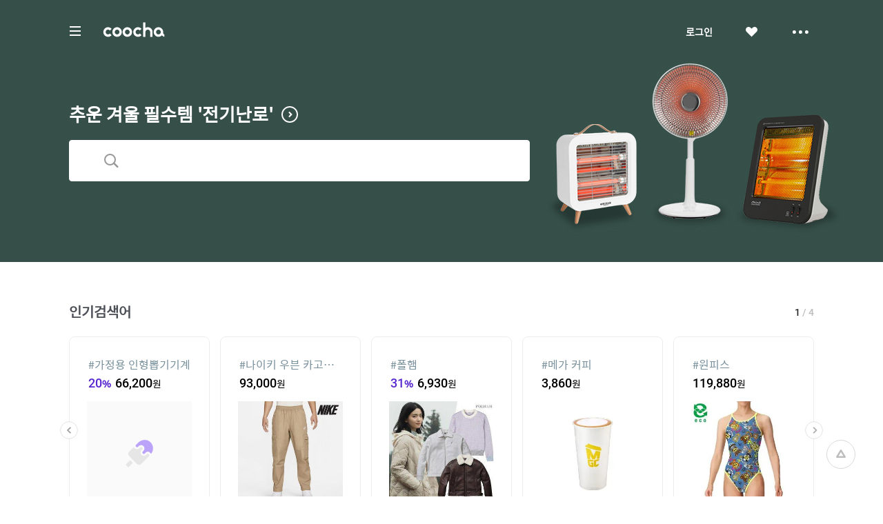

--- FILE ---
content_type: text/html;charset=UTF-8
request_url: http://aim.couponmoa.com/
body_size: 31479
content:
<html>
<head>
	<meta charset="utf-8">
<title>쿠차 | 시간을 줄여주는 쇼핑검색</title>
<meta name='impact-site-verification' value='1accc7c6-41d4-4faf-9c67-df7d2df69228'>
<meta name="google-site-verification" content="dfC4rvtTFvbVmTSonhY1zlJNw5972WDwcetTI23qjpU" />
<meta name="naver-site-verification" content="d5f894248560da5ea14198292a7a727dd7872565"/>
<meta http-equiv="x-dns-prefetch-control" content="on">
<meta http-equiv="X-UA-Compatible" content="IE=edge">
<link rel="dns-prefetch" href="//images.coocha.co.kr">
<link rel="dns-prefetch" href="//www.google-analytics.com">
<link rel="dns-prefetch" href="//www.facebook.com">
<link rel="dns-prefetch" href="//connect.facebook.net">
<meta name="Title" content="쿠차 | 시간을 줄여주는 쇼핑검색">
<meta name="Description" content="세상의 모든 특가, 핫딜을 찾아주는 쇼핑검색, 쿠차">
<meta name="Keywords" content="쿠차, COOCHA, 핫딜, 한방에 핫딜 검색, 핫딜 검색, 쇼핑검색, 다함께 쿠차차!">
<meta property="og:title" id="metaTitle" content="쿠차 | 시간을 줄여주는 쇼핑검색"/>
<meta property="og:type" id="metaType" content="website"/>
<meta property="og:image" id="metaImage" content="//images.coocha.co.kr/upload/share/logo_renewal.png"/>
<meta property="og:url" id="metaUrl" content="http://www.coocha.co.kr/"/>
<meta property="og:description" id="metaDescript" content="세상의 모든 특가, 핫딜을 찾아주는 쇼핑검색, 쿠차"/>
<meta property="og:site_name" content="쿠차">
<meta property="og:locale:alternate" content="ko_KR">
<meta name=viewport content="width=device-width, initial-scale=1">
<link rel="stylesheet" href="//images.coocha.co.kr/static/css/coocha.css?ver=2026011905"/>
<link href="//images.coocha.co.kr/static/dev/images/common/common/ico_favicon.ico" rel="icon" type="image/x-icon" />
	<script src="/static/js/lib/jquery-1.11.3.min.js"></script>
	<script src="/static/js/common/tracker.js"></script>
	<!-- Google tag (gtag.js) -->
	<script async src="https://www.googletagmanager.com/gtag/js?id=G-CT8TNH9RQN"></script>
	<script>
		window.dataLayer = window.dataLayer || [];
		function gtag(){dataLayer.push(arguments);}
		gtag('js', new Date());
		gtag('config', 'G-CT8TNH9RQN');
	</script>
	<!-- Event snippet for 페이지 조회 conversion page -->
	<script>
		gtag('event', 'conversion', {'send_to': 'AW-669278710/3jQaCPvS8cUBEPbDkb8C'});
	</script>
</head>
<body>

<div class="dim-bg"></div>
<input type="hidden" id="imgServerPathDomain" value="//images.coocha.co.kr/static/images"/>
<input type="hidden" id="imgServerDomain" value="//images.coocha.co.kr"/>
<!-- 헤더 -->
<header class="main-header" id="top"> <!-- main에 붙는 경우 :: main-header 클래스 추가 -->
    <div class="header">
        <div class="inner">
            <h1 class="logo">
                <a href="/" data-scid="2220"><span class="blind">COOCHA</span></a>
                <span class="title-category">카테고리</span>
            </h1>

            <div class="search">
                <div class="search-input"><input type="search" class="input" placeholder="예뻐진 쿠차에서 검색해 보라"></div>
                <div class="search-results" style="display: none">
                    <ul class="search-tab">
                        <li><a href="javascript:void(0);" class="on" data-tab="recent-searches">최근검색어</a></li>
                        <li><a href="javascript:void(0);" data-tab="popular-searches">인기검색어</a></li>
                    </ul>
                    <div class="search-tab-con recent-searches on">
                        <ul>
                            <li><span class="no-word">최근 검색어가 없습니다.</span></li>
                        </ul>
                        <div class="btns"><a href="javascript:void(0);" class="btn-all-delete">전체삭제</a></div>
                    </div>
                    <div class="search-tab-con popular-searches">
                        <ul>
                        </ul>
                        <div class="btns">
                            <a href="javascript:void(0);" class="btn-prev"><span class="blind">이전</span></a>
                            <a href="javascript:void(0);" class="btn-next"><span class="blind">다음</span></a>
                        </div>
                    </div>
                    <ul class="related-searches"></ul>
                    <ul class="category-searches"></ul>
                </div>
                <!-- //검색어 미 입력 시 :: 인풋창에 마우스 클릭만 한 경우 -->
            </div>

            <div class="hamburger">
                <div class="hamburger-box">
                    <div class="hamburger-inner"></div>
                </div>
            </div>

            <!-- 로그인 전 -->
                <ul class="gnb">
                    <li>
                        <a href="javascript:fn_loginPop();" class="btn-login">로그인</a>
                    </li>
                    <li>
                        <a href="javascript:void(0);" class="btn-like"><span class="blind">좋아요</span></a>
                    </li>
                    <li>
                        <a href="javascript:void(0);" class="btn-sc btn-layer-open"><span class="blind">더보기</span></a>
                        <div class="area-servic-center area-gnb-layer">
                            <div class="title">고객센터</div>
                            <ul>
                                <li>
                                    <a href="/customer/boardList">공지사항</a>
                                </li>
                                <li>
                                    <a href="/customer/faqList">FAQ</a>
                                </li>
                                <li>
                                    <a href="/customer/inquiryList">1:1 문의</a>
                                </li>
                            </ul>
                        </div>
                    </li>
                </ul>
            <!-- 로그인 전 -->
            <!-- 로그인 후 -->
            <!-- 로그인 후 -->
        </div>
    </div>

    <!-- 카테고리 -->
    <div class="group-menu">
    <div class="inner">
        <ul class="menu-1depth">
            <li><a href="#" class="on" data-tab="fashion" value="8">패션 · 뷰티</a></li>
            <li><a href="#" data-tab="shopping" value="9">쇼핑</a></li>
            <li><a href="#" data-tab="restaurant" value="E">맛집</a></li>
            <li><a href="#" data-tab="beauty" value="D">뷰티샵</a></li>
            <li><a href="#" data-tab="travel" value="T">여행</a></li>
            <li><a href="#" data-tab="culture" value="C">문화</a></li>
        </ul>

        <div class="menu-list">
            <!-- 패션뷰티 -->
            <div class="cate-con fashion on" value="8">
                <ul class="list">
                    <li>
                        <div class="menu-2depth"><a href="/search/searchDealList?cid=9_51&area=C" data-scid="406004" data-cid="9_51">여성의류</a></div>
                        <ul class="menu-3depth">
                            <li><a href="/search/searchDealList?cid=9_51_01&area=C" data-scid="406004" data-cid="9_51_01">티셔츠</a></li>
                            <li><a href="/search/searchDealList?cid=9_51_02&area=C" data-scid="406004" data-cid="9_51_02">블라우스/셔츠</a></li>
                            <li><a href="/search/searchDealList?cid=9_51_13&area=C" data-scid="406004" data-cid="9_51_13">오피스룩/세트</a></li>
                            <li><a href="/search/searchDealList?cid=9_51_03&area=C" data-scid="406004" data-cid="9_51_03">니트/스웨터</a></li>
                            <li><a href="/search/searchDealList?cid=9_51_04&area=C" data-scid="406004" data-cid="9_51_04">원피스</a></li>
                            <li><a href="/search/searchDealList?cid=9_51_05&area=C" data-scid="406004" data-cid="9_51_05">스커트</a></li>
                            <li><a href="/search/searchDealList?cid=9_51_06&area=C" data-scid="406004" data-cid="9_51_06">바지</a></li>
                            <li><a href="/search/searchDealList?cid=9_51_07&area=C" data-scid="406004" data-cid="9_51_07">재킷</a></li>
                            <li><a href="/search/searchDealList?cid=9_51_08&area=C" data-scid="406004" data-cid="9_51_08">코트</a></li>
                            <li><a href="/search/searchDealList?cid=9_51_09&area=C" data-scid="406004" data-cid="9_51_09">점퍼</a></li>
                            <li><a href="/search/searchDealList?cid=9_51_10&area=C" data-scid="406004" data-cid="9_51_10">가디건</a></li>
                            <li><a href="/search/searchDealList?cid=9_51_11&area=C" data-scid="406004" data-cid="9_51_11">조끼</a></li>
                            <li><a href="/search/searchDealList?cid=9_51_12&area=C" data-scid="406004" data-cid="9_51_12">테마의류</a></li>
                        </ul>
                    </li>
                    <li>
                        <div class="menu-2depth"><a href="/search/searchDealList?cid=9_52&area=C" data-scid="406004" data-cid="9_52">남성의류</a></div>
                        <ul class="menu-3depth">
                            <li><a href="/search/searchDealList?cid=9_52_01&area=C" data-scid="406004" data-cid="9_52_01">티셔츠</a></li>
                            <li><a href="/search/searchDealList?cid=9_52_02&area=C" data-scid="406004" data-cid="9_52_02">셔츠</a></li>
                            <li><a href="/search/searchDealList?cid=9_52_03&area=C" data-scid="406004" data-cid="9_52_03">니트/스웨터</a></li>
                            <li><a href="/search/searchDealList?cid=9_52_04&area=C" data-scid="406004" data-cid="9_52_04">정장</a></li>
                            <li><a href="/search/searchDealList?cid=9_52_05&area=C" data-scid="406004" data-cid="9_52_05">바지</a></li>
                            <li><a href="/search/searchDealList?cid=9_52_06&area=C" data-scid="406004" data-cid="9_52_06">재킷</a></li>
                            <li><a href="/search/searchDealList?cid=9_52_07&area=C" data-scid="406004" data-cid="9_52_07">코트</a></li>
                            <li><a href="/search/searchDealList?cid=9_52_08&area=C" data-scid="406004" data-cid="9_52_08">점퍼</a></li>
                            <li><a href="/search/searchDealList?cid=9_52_09&area=C" data-scid="406004" data-cid="9_52_09">가디건</a></li>
                            <li><a href="/search/searchDealList?cid=9_52_10&area=C" data-scid="406004" data-cid="9_52_10">조끼</a></li>
                            <li><a href="/search/searchDealList?cid=9_52_11&area=C" data-scid="406004" data-cid="9_52_11">테마의류</a></li>
                        </ul>
                    </li>
                    <li>
                        <div class="menu-2depth"><a href="/search/searchDealList?cid=9_55&area=C" data-scid="406004" data-cid="9_55">패션잡화</a></div>
                        <ul class="menu-3depth">
                            <li><a href="/search/searchDealList?cid=9_55_01&area=C" data-scid="406004" data-cid="9_55_01">신발</a></li>
                            <li><a href="/search/searchDealList?cid=9_55_02&area=C" data-scid="406004" data-cid="9_55_02">모자/헤어액세서리</a></li>
                            <li><a href="/search/searchDealList?cid=9_55_03&area=C" data-scid="406004" data-cid="9_55_03">지갑/벨트</a></li>
                            <li><a href="/search/searchDealList?cid=9_55_04&area=C" data-scid="406004" data-cid="9_55_04">가방</a></li>
                            <li><a href="/search/searchDealList?cid=9_55_05&area=C" data-scid="406004" data-cid="9_55_05">시계</a></li>
                            <li><a href="/search/searchDealList?cid=9_55_06&area=C" data-scid="406004" data-cid="9_55_06">선글라스/안경테</a></li>
                            <li><a href="/search/searchDealList?cid=9_55_07&area=C" data-scid="406004" data-cid="9_55_07">주얼리/액세서리</a></li>
                            <li><a href="/search/searchDealList?cid=9_55_08&area=C" data-scid="406004" data-cid="9_55_08">양말</a></li>
                            <li><a href="/search/searchDealList?cid=9_55_09&area=C" data-scid="406004" data-cid="9_55_09">스카프/손수건</a></li>
                            <li><a href="/search/searchDealList?cid=9_55_10&area=C" data-scid="406004" data-cid="9_55_10">우산/양산</a></li>
                            <li><a href="/search/searchDealList?cid=9_55_11&area=C" data-scid="406004" data-cid="9_55_11">장갑</a></li>
                        </ul>
                    </li>
                    <li>
                        <div class="menu-2depth"><a href="/search/searchDealList?cid=9_56&area=C" data-scid="406004" data-cid="9_56">뷰티</a></div>
                        <ul class="menu-3depth">
                            <li><a href="/search/searchDealList?cid=9_56_01&area=C" data-scid="406004" data-cid="9_56_01">스킨케어</a></li>
                            <li><a href="/search/searchDealList?cid=9_56_02&area=C" data-scid="406004" data-cid="9_56_02">선케어</a></li>
                            <li><a href="/search/searchDealList?cid=9_56_03&area=C" data-scid="406004" data-cid="9_56_03">베이스메이크업</a></li>
                            <li><a href="/search/searchDealList?cid=9_56_04&area=C" data-scid="406004" data-cid="9_56_04">색조메이크업</a></li>
                            <li><a href="/search/searchDealList?cid=9_56_05&area=C" data-scid="406004" data-cid="9_56_05">클렌징</a></li>
                            <li><a href="/search/searchDealList?cid=9_56_06&area=C" data-scid="406004" data-cid="9_56_06">메이크업소품</a></li>
                            <li><a href="/search/searchDealList?cid=9_56_07&area=C" data-scid="406004" data-cid="9_56_07">남성화장품</a></li>
                            <li><a href="/search/searchDealList?cid=9_56_08&area=C" data-scid="406004" data-cid="9_56_08">바디케어</a></li>
                            <li><a href="/search/searchDealList?cid=9_56_09&area=C" data-scid="406004" data-cid="9_56_09">헤어케어</a></li>
                            <li><a href="/search/searchDealList?cid=9_56_10&area=C" data-scid="406004" data-cid="9_56_10">향수</a></li>
                        </ul>
                    </li>
                    <li>
                        <div class="menu-2depth"><a href="/search/searchDealList?cid=9_53&area=C" data-scid="406004" data-cid="9_53">스포츠패션</a></div>
                    </li>
                    <li>
                        <div class="menu-2depth"><a href="/search/searchDealList?cid=9_54&area=C" data-scid="406004" data-cid="9_54">여성웨어/잠옷</a></div>
                    </li>
                    <li>
                        <div class="menu-2depth"><a href="/search/searchDealList?cid=9_69&area=C" data-scid="406004" data-cid="9_69">시즌의류</a></div>
                    </li>
                </ul>
            </div>
            <!-- //패션뷰티 -->

            <!-- 쇼핑 -->
            <div class="cate-con shopping" value="9">
                <ul class="list">
                    <li>
                        <div class="menu-2depth"><a href="/search/searchDealList?cid=9_57&area=C" data-scid="406004" data-cid="9_57">식품건강</a></div>
                        <ul class="menu-3depth">
                            <li><a href="/search/searchDealList?cid=9_57_01&area=C" data-scid="406004" data-cid="9_57_01">농산물</a></li>
                            <li><a href="/search/searchDealList?cid=9_57_02&area=C" data-scid="406004" data-cid="9_57_02">축산물</a></li>
                            <li><a href="/search/searchDealList?cid=9_57_03&area=C" data-scid="406004" data-cid="9_57_03">수산물</a></li>
                            <li><a href="/search/searchDealList?cid=9_57_04&area=C" data-scid="406004" data-cid="9_57_04">생수/음료</a></li>
                            <li><a href="/search/searchDealList?cid=9_57_06&area=C" data-scid="406004" data-cid="9_57_06">발효식품/소스</a></li>
                            <li><a href="/search/searchDealList?cid=9_57_07&area=C" data-scid="406004" data-cid="9_57_07">홍삼/건강식품</a></li>
                        </ul>
                    </li>
                    <li>
                        <div class="menu-2depth"><a href="/search/searchDealList?cid=9_60&area=C" data-scid="406004" data-cid="9_60">가구 / 인테리어</a></div>
                        <ul class="menu-3depth">
                            <li><a href="/search/searchDealList?cid=9_60_01&area=C" data-scid="406004" data-cid="9_60_01">침실가구</a></li>
                            <li><a href="/search/searchDealList?cid=9_60_02&area=C" data-scid="406004" data-cid="9_60_02">거실가구</a></li>
                            <li><a href="/search/searchDealList?cid=9_60_03&area=C" data-scid="406004" data-cid="9_60_02">주방가구</a></li>
                            <li><a href="/search/searchDealList?cid=9_60_04&area=C" data-scid="406004" data-cid="9_60_04">사무/학생용품</a></li>
                            <li><a href="/search/searchDealList?cid=9_60_05&area=C" data-scid="406004" data-cid="9_60_05">수납가구</a></li>
                            <li><a href="/search/searchDealList?cid=9_60_06&area=C" data-scid="406004" data-cid="9_60_06">침구</a></li>
                        </ul>
                    </li>
                    <li>
                        <div class="menu-2depth"><a href="/search/searchDealList?cid=9_62&area=C" data-scid="406004" data-cid="9_62">레저 / 자동차</a></div>
                        <ul class="menu-3depth">
                            <li><a href="/search/searchDealList?cid=9_62_01&area=C" data-scid="406004" data-cid="9_62_01">자동차용품</a></li>
                            <li><a href="/search/searchDealList?cid=9_62_02&area=C" data-scid="406004" data-cid="9_62_02">오토바이용품</a></li>
                            <li><a href="/search/searchDealList?cid=9_62_03&area=C" data-scid="406004" data-cid="9_62_03">골프용품</a></li>
                            <li><a href="/search/searchDealList?cid=9_62_04&area=C" data-scid="406004" data-cid="9_62_04">자전거용품</a></li>
                            <li><a href="/search/searchDealList?cid=9_62_05&area=C" data-scid="406004" data-cid="9_62_05">스키/보드용품</a></li>
                            <li><a href="/search/searchDealList?cid=9_62_07&area=C" data-scid="406004" data-cid="9_62_07">헬스/다이어트</a></li>
                        </ul>
                    </li>
                    <li>
                        <div class="menu-2depth"><a href="/search/searchDealList?cid=9_64&area=C" data-scid="406004" data-cid="9_64">생활 / 주방</a></div>
                        <ul class="menu-3depth">
                            <li><a href="/search/searchDealList?cid=9_64_01&area=C" data-scid="406004" data-cid="9_64_01">주방/식기</a></li>
                            <li><a href="/search/searchDealList?cid=9_64_02&area=C" data-scid="406004" data-cid="9_64_02">욕실용품</a></li>
                            <li><a href="/search/searchDealList?cid=9_64_03&area=C" data-scid="406004" data-cid="9_64_03">세제/세탁용품</a></li>
                            <li><a href="/search/searchDealList?cid=9_64_04&area=C" data-scid="406004" data-cid="9_64_04">청소용품</a></li>
                            <li><a href="/search/searchDealList?cid=9_64_05&area=C" data-scid="406004" data-cid="9_64_05">생활용품</a></li>
                            <li><a href="/search/searchDealList?cid=9_64_07&area=C" data-scid="406004" data-cid="9_64_07">문구/사무/용지</a></li>
                        </ul>
                    </li>
                    <li>
                        <div class="menu-2depth"><a href="/search/searchDealList?cid=9_58&area=C" data-scid="406004" data-cid="9_58">유아</a></div>
                        <ul class="menu-3depth">
                            <li><a href="/search/searchDealList?cid=9_58_01&area=C" data-scid="406004" data-cid="9_58_01">임산부용품</a></li>
                            <li><a href="/search/searchDealList?cid=9_58_02&area=C" data-scid="406004" data-cid="9_58_02">기저귀/물티슈</a></li>
                            <li><a href="/search/searchDealList?cid=9_58_03&area=C" data-scid="406004" data-cid="9_58_03">수유/이유용품</a></li>
                            <li><a href="/search/searchDealList?cid=9_58_04&area=C" data-scid="406004" data-cid="9_58_04">분유/이유식</a></li>
                            <li><a href="/search/searchDealList?cid=9_58_06&area=C" data-scid="406004" data-cid="9_58_06">유모차/카시트/외출</a></li>
                            <li><a href="/search/searchDealList?cid=9_58_07&area=C" data-scid="406004" data-cid="9_58_07">유아동패션</a></li>
                        </ul>
                    </li>
                    <li>
                        <div class="menu-2depth"><a href="/search/searchDealList?cid=9_61&area=C" data-scid="406004" data-cid="9_61">디지털 / 가전</a></div>
                        <ul class="menu-3depth">
                            <li><a href="/search/searchDealList?cid=9_61_01&area=C" data-scid="406004" data-cid="9_61_01">휴대폰/휴대기기</a></li>
                            <li><a href="/search/searchDealList?cid=9_61_02&area=C" data-scid="406004" data-cid="9_61_02">카메라/캠코더</a></li>
                            <li><a href="/search/searchDealList?cid=9_61_03&area=C" data-scid="406004" data-cid="9_61_03">TV/영상가전</a></li>
                            <li><a href="/search/searchDealList?cid=9_61_04&area=C" data-scid="406004" data-cid="9_61_04">음향가전</a></li>
                            <li><a href="/search/searchDealList?cid=9_61_05&area=C" data-scid="406004" data-cid="9_61_05">컴퓨터/주변기기</a></li>
                            <li><a href="/search/searchDealList?cid=9_61_06&area=C" data-scid="406004" data-cid="9_61_06">냉장고/주방가전</a></li>
                        </ul>
                    </li>
                    <li>
                        <div class="menu-2depth"><a href="/search/searchDealList?cid=9_63&area=C" data-scid="406004" data-cid="9_63">선물 / e쿠폰 / 상품권</a></div>
                        <ul class="menu-3depth">
                            <li><a href="/search/searchDealList?cid=9_63_03&area=C" data-scid="406004" data-cid="9_63_03">선물/이벤트</a></li>
                            <li><a href="/search/searchDealList?cid=9_63_05&area=C" data-scid="406004" data-cid="9_63_05">카페</a></li>
                            <li><a href="/search/searchDealList?cid=9_63_06&area=C" data-scid="406004" data-cid="9_63_06">베이커리/아이스크림</a></li>
                            <li><a href="/search/searchDealList?cid=9_63_07&area=C" data-scid="406004" data-cid="9_63_07">패스트푸드</a></li>
                            <li><a href="/search/searchDealList?cid=9_63_09&area=C" data-scid="406004" data-cid="9_63_09">백화점상품권</a></li>
                            <li><a href="/search/searchDealList?cid=9_63_10&area=C" data-scid="406004" data-cid="9_63_10">도서/문화상품권</a></li>
                        </ul>
                    </li>
                    <li>
                        <div class="menu-2depth"><a href="/search/searchDealList?cid=9_71&area=C" data-scid="406004" data-cid="9_71">중고차</a></div>
                        <ul class="menu-3depth">
                            <li><a href="/search/searchDealList?cid=9_71_01&area=C" data-scid="406004" data-cid="9_71_01">국산차</a></li>
                            <li><a href="/search/searchDealList?cid=9_71_02&area=C" data-scid="406004" data-cid="9_71_02">수입차</a></li>
                        </ul>
                    </li>
                    <li>
                        <div class="menu-2depth"><a href="/search/searchDealList?cid=9_68&area=C" data-scid="406004" data-cid="9_68">해외쇼핑</a></div>
                    </li>
                </ul>
            </div>
            <!-- //쇼핑 -->

            <!-- 맛집 -->
            <div class="cate-con restaurant" value="E">
                <ul class="list">
                    <li>
                        <div class="menu-2depth"><a href="/search/searchDealList?cid=E_11&area=C" data-scid="406004" data-cid="E_11">카페</a></div>
                        <ul class="menu-3depth">
                            <li><a href="/search/searchDealList?cid=E_11_03&area=C" data-scid="406004" data-cid="E_11_03">카페</a></li>
                            <li><a href="/search/searchDealList?cid=E_11_01&area=C" data-scid="406004" data-cid="E_11_01">베이커리/빵</a></li>
                            <li><a href="/search/searchDealList?cid=E_11_04&area=C" data-scid="406004" data-cid="E_11_04">아이스크림/빙수</a></li>
                            <li><a href="/search/searchDealList?cid=E_11_05&area=C" data-scid="406004" data-cid="E_11_05">케이크/초콜릿</a></li>
                            <li><a href="/search/searchDealList?cid=E_11_02&area=C" data-scid="406004" data-cid="E_11_02">전통차/떡</a></li>
                        </ul>
                    </li>
                    <li>
                        <div class="menu-2depth"><a href="/search/searchDealList?cid=E_13&area=C" data-scid="406004" data-cid="E_13">식사</a></div>
                        <ul class="menu-3depth">
                            <li><a href="/search/searchDealList?cid=E_13_06&area=C" data-scid="406004" data-cid="E_13_06">뷔페식</a></li>
                            <li><a href="/search/searchDealList?cid=E_13_01&area=C" data-scid="406004" data-cid="E_13_01">한식</a></li>
                            <li><a href="/search/searchDealList?cid=E_13_04&area=C" data-scid="406004" data-cid="E_13_04">양식</a></li>
                            <li><a href="/search/searchDealList?cid=E_13_03&area=C" data-scid="406004" data-cid="E_13_03">일식</a></li>
                            <li><a href="/search/searchDealList?cid=E_13_05&area=C" data-scid="406004" data-cid="E_13_05">아시아/기타식</a></li>
                            <li><a href="/search/searchDealList?cid=E_13_02&area=C" data-scid="406004" data-cid="E_13_02">중식</a></li>
                        </ul>
                    </li>
                    <li>
                        <div class="list no-3depth">
                            <div class="menu-2depth"><a href="/search/searchDealList?cid=E_12&area=C" data-scid="406004" data-cid="E_12">배달</a></div>
                        </div>
                    </li>
                </ul>
            </div>
            <!-- //맛집 -->

            <!-- 뷰티샵 -->
            <div class="cate-con beauty" value="D">
                <ul class="list">
                    <li>
                        <div class="menu-2depth"><a href="/search/searchDealList?cid=D_11&area=C" data-scid="406004" data-cid="D_11">피부샵</a></div>
                        <ul class="menu-3depth">
                            <li><a href="/search/searchDealList?cid=D_11_01&area=C" data-scid="406004" data-cid="D_11_01">에스테틱</a></li>
                            <li><a href="/search/searchDealList?cid=D_11_03&area=C" data-scid="406004" data-cid="D_11_03">여드름/케어관리</a></li>
                            <li><a href="/search/searchDealList?cid=D_11_04&area=C" data-scid="406004" data-cid="D_11_04">테라피</a></li>
                            <li><a href="/search/searchDealList?cid=D_11_02&area=C" data-scid="406004" data-cid="D_11_02">미백/화이트닝</a></li>
                        </ul>
                    </li>
                    <li>
                        <div class="menu-2depth"><a href="/search/searchDealList?cid=D_12&area=C" data-scid="406004" data-cid="D_12">미용/네일샵</a></div>
                        <ul class="menu-3depth">
                            <li><a href="/search/searchDealList?cid=D_12_01&area=C" data-scid="406004" data-cid="D_12_01">네일아트/케어</a></li>
                            <li><a href="/search/searchDealList?cid=D_12_05&area=C" data-scid="406004" data-cid="D_12_05">속눈썹</a></li>
                            <li><a href="/search/searchDealList?cid=D_12_03&area=C" data-scid="406004" data-cid="D_12_03">왁싱</a></li>
                            <li><a href="/search/searchDealList?cid=D_12_04&area=C" data-scid="406004" data-cid="D_12_04">메이크업</a></li>
                            <li><a href="/search/searchDealList?cid=D_12_02&area=C" data-scid="406004" data-cid="D_12_02">태닝</a></li>
                        </ul>
                    </li>
                    <li>
                        <div class="menu-2depth"><a href="/search/searchDealList?cid=D_13&area=C" data-scid="406004" data-cid="D_13">마사지</a></div>
                        <ul class="menu-3depth">
                            <li><a href="/search/searchDealList?cid=D_13_01&area=C" data-scid="406004" data-cid="D_13_01">스포츠마사지</a></li>
                            <li><a href="/search/searchDealList?cid=D_13_02&area=C" data-scid="406004" data-cid="D_13_02">경락/체형관리</a></li>
                            <li><a href="/search/searchDealList?cid=D_13_03&area=C" data-scid="406004" data-cid="D_13_03">다이어트</a></li>
                        </ul>
                    </li>
<li>
                        <div class="menu-2depth"><a href="/search/searchDealList?cid=D_15&area=C" data-scid="406004" data-cid="D_15">헤어샵</a></div>
                        <ul class="menu-3depth">
                            <li><a href="/search/searchDealList?cid=D_15_01&area=C" data-scid="406004" data-cid="D_15_01">염색</a></li>
                            <li><a href="/search/searchDealList?cid=D_15_03&area=C" data-scid="406004" data-cid="D_15_03">펌</a></li>
                            <li><a href="/search/searchDealList?cid=D_15_04&area=C" data-scid="406004" data-cid="D_15_04">케어</a></li>
                            <li><a href="/search/searchDealList?cid=D_15_02&area=C" data-scid="406004" data-cid="D_15_02">컷트</a></li>
                        </ul>
                    </li>
                </ul>
            </div>
            <!-- //뷰티샵 -->

            <!-- 여행 -->
            <div class="cate-con travel" value="T">
                <ul class="list">
                    <li>
                        <div class="menu-2depth"><a href="/search/searchDealList?cid=T_25&area=C" data-scid="406004" data-cid="T_25">제주여행</a></div>
                        <ul class="menu-3depth">
                            <li><a href="/search/searchDealList?cid=T_25_01&area=C" data-scid="406004" data-cid="T_25_01">편도항공권</a></li>
                            <li><a href="/search/searchDealList?cid=T_25_02&area=C" data-scid="406004" data-cid="T_25_02">왕복항공권</a></li>
                            <li><a href="/search/searchDealList?cid=T_25_03&area=C" data-scid="406004" data-cid="T_25_03">지방출발항공권</a></li>
                            <li><a href="/search/searchDealList?cid=T_25_04&area=C" data-scid="406004" data-cid="T_25_04">렌터카</a></li>
                            <li><a href="/search/searchDealList?cid=T_25_05&area=C" data-scid="406004" data-cid="T_25_05">제주호텔</a></li>
                            <li><a href="/search/searchDealList?cid=T_25_06&area=C" data-scid="406004" data-cid="T_25_06">제주리조트</a></li>
                            <li><a href="/search/searchDealList?cid=T_25_07&area=C" data-scid="406004" data-cid="T_25_07">제주펜션</a></li>
                            <li><a href="/search/searchDealList?cid=T_25_08&area=C" data-scid="406004" data-cid="T_25_08">글램핑/캠핑</a></li>
                            <li><a href="/search/searchDealList?cid=T_25_09&area=C" data-scid="406004" data-cid="T_25_09">게스트하우스</a></li>
                            <li><a href="/search/searchDealList?cid=T_25_10&area=C" data-scid="406004" data-cid="T_25_10">레저/입장권</a></li>
                            <li><a href="/search/searchDealList?cid=T_25_11&area=C" data-scid="406004" data-cid="T_25_11">맛집/카페</a></li>
                            <li><a href="/search/searchDealList?cid=T_25_13&area=C" data-scid="406004" data-cid="T_25_13">여행패키지</a></li>
                        </ul>
                    </li>
                    <li>
                        <div class="menu-2depth"><a href="/search/searchDealList?cid=T_21&area=C" data-scid="406004" data-cid="T_21">국내여행</a></div>
                        <ul class="menu-3depth">
                            <li><a href="/search/searchDealList?cid=T_21_06&area=C" data-scid="406004" data-cid="T_21_06">레저</a></li>
                            <li><a href="/search/searchDealList?cid=T_21_07&area=C" data-scid="406004" data-cid="T_21_07">테마파크</a></li>
                            <li><a href="/search/searchDealList?cid=T_21_09&area=C" data-scid="406004" data-cid="T_21_09">워터파크/스파</a></li>
                            <li><a href="/search/searchDealList?cid=T_21_10&area=C" data-scid="406004" data-cid="T_21_10">호텔</a></li>
                            <li><a href="/search/searchDealList?cid=T_21_11&area=C" data-scid="406004" data-cid="T_21_11">펜션</a></li>
                            <li><a href="/search/searchDealList?cid=T_21_12&area=C" data-scid="406004" data-cid="T_21_12">글램핑/캠핑</a></li>
                            <li><a href="/search/searchDealList?cid=T_21_13&area=C" data-scid="406004" data-cid="T_21_13">게스트하우스</a></li>
                            <li><a href="/search/searchDealList?cid=T_21_14&area=C" data-scid="406004" data-cid="T_21_14">모텔</a></li>
                            <li><a href="/search/searchDealList?cid=T_21_15&area=C" data-scid="406004" data-cid="T_21_15">리조트</a></li>
                            <li><a href="/search/searchDealList?cid=T_21_03&area=C" data-scid="406004" data-cid="T_21_03">국내렌터카</a></li>
                            <li><a href="/search/searchDealList?cid=T_21_01&area=C" data-scid="406004" data-cid="T_21_01">내륙여행</a></li>
                            <li><a href="/search/searchDealList?cid=T_21_08&area=C" data-scid="406004" data-cid="T_21_08">스키장</a></li>
                            <li><a href="/search/searchDealList?cid=T_21_05&area=C" data-scid="406004" data-cid="T_21_05">관광지/입장권</a></li>
                        </ul>
                    </li>
                    <li>
                        <div class="menu-2depth"><a href="/search/searchDealList?cid=T_26&area=C" data-scid="406004" data-cid="T_26">해외항공권</a></div>
                        <ul class="menu-3depth">
                            <li><a href="/search/searchDealList?cid=T_26_01&area=C" data-scid="406004" data-cid="T_26_01">일본</a></li>
                            <li><a href="/search/searchDealList?cid=T_26_02&area=C" data-scid="406004" data-cid="T_26_02">홍콩/마카오</a></li>
                            <li><a href="/search/searchDealList?cid=T_26_03&area=C" data-scid="406004" data-cid="T_26_03">중국/대만</a></li>
                            <li><a href="/search/searchDealList?cid=T_26_04&area=C" data-scid="406004" data-cid="T_26_04">동남아</a></li>
                            <li><a href="/search/searchDealList?cid=T_26_05&area=C" data-scid="406004" data-cid="T_26_05">괌/사이판/호주</a></li>
                            <li><a href="/search/searchDealList?cid=T_26_06&area=C" data-scid="406004" data-cid="T_26_06">미주/하와이/중남미</a></li>
                            <li><a href="/search/searchDealList?cid=T_26_07&area=C" data-scid="406004" data-cid="T_26_07">유럽/기타</a></li>
                        </ul>
                    </li>
                    <li>
                        <div class="menu-2depth"><a href="/search/searchDealList?cid=T_27&area=C" data-scid="406004" data-cid="T_27">해외패키지/자유</a></div>
                        <ul class="menu-3depth">
                            <li><a href="/search/searchDealList?cid=T_27_01&area=C" data-scid="406004" data-cid="T_27_01">일본</a></li>
                            <li><a href="/search/searchDealList?cid=T_27_02&area=C" data-scid="406004" data-cid="T_27_02">홍콩/마카오</a></li>
                            <li><a href="/search/searchDealList?cid=T_27_03&area=C" data-scid="406004" data-cid="T_27_03">중국/대만</a></li>
                            <li><a href="/search/searchDealList?cid=T_27_04&area=C" data-scid="406004" data-cid="T_27_04">동남아</a></li>
                            <li><a href="/search/searchDealList?cid=T_27_05&area=C" data-scid="406004" data-cid="T_27_05">괌/사이판/호주</a></li>
                            <li><a href="/search/searchDealList?cid=T_27_06&area=C" data-scid="406004" data-cid="T_27_06">미주/하와이/중남미</a></li>
                            <li><a href="/search/searchDealList?cid=T_27_07&area=C" data-scid="406004" data-cid="T_27_07">유럽/기타</a></li>
                            <li><a href="/search/searchDealList?cid=T_27_08&area=C" data-scid="406004" data-cid="T_27_08">부산/지방출발</a></li>
                        </ul>
                    </li>
                    <li>
                        <div class="menu-2depth"><a href="/search/searchDealList?cid=T_28&area=C" data-scid="406004" data-cid="T_28">해외호텔/숙박</a></div>
                    </li>
                    <li>
                        <div class="menu-2depth"><a href="/search/searchDealList?cid=T_30&area=C" data-scid="406004" data-cid="T_30">와이파이/유심</a></div>
                    </li>
                    <li>
                        <div class="menu-2depth"><a href="/search/searchDealList?cid=T_29&area=C" data-scid="406004" data-cid="T_29">해외투어/입장권</a></div>
                    </li>
                    </ul>
            </div>
            <!-- //여행 -->

            <!-- 문화 -->
            <div class="cate-con culture" value="C">
                <ul class="list">
                    <li>
                        <div class="menu-2depth"><a href="/search/searchDealList?cid=C_21&area=C" data-scid="406004" data-cid="C_21">공연/전시</a></div>
                        <ul class="menu-3depth">
                            <li><a href="/search/searchDealList?cid=C_21_01&area=C" data-scid="406004" data-cid="C_21_01">연극</a></li>
                            <li><a href="/search/searchDealList?cid=C_21_02&area=C" data-scid="406004" data-cid="C_21_02">뮤지컬</a></li>
                            <li><a href="/search/searchDealList?cid=C_21_03&area=C" data-scid="406004" data-cid="C_21_03">콘서트</a></li>
                            <li><a href="/search/searchDealList?cid=C_21_04&area=C" data-scid="406004" data-cid="C_21_04">공연</a></li>
                            <li><a href="/search/searchDealList?cid=C_21_05&area=C" data-scid="406004" data-cid="C_21_05">전시</a></li>
                            <li><a href="/search/searchDealList?cid=C_21_08&area=C" data-scid="406004" data-cid="C_21_08">스포츠</a></li>
                            <li><a href="/search/searchDealList?cid=C_21_09&area=C" data-scid="406004" data-cid="C_21_09">체험</a></li>
                        </ul>
                    </li>
                    <li>
                        <div class="menu-2depth"><a href="/search/searchDealList?cid=C_22&area=C" data-scid="406004" data-cid="C_22">생활서비스</a></div>
                        <ul class="menu-3depth">
                            <li><a href="/search/searchDealList?cid=C_22_03&area=C" data-scid="406004" data-cid="C_22_03">키즈카페/놀이방</a></li>
                            <li><a href="/search/searchDealList?cid=C_22_01&area=C" data-scid="406004" data-cid="C_22_01">찜질방/사우나</a></li>
                            <li><a href="/search/searchDealList?cid=C_22_07&area=C" data-scid="406004" data-cid="C_22_07">자동차</a></li>
                            <li><a href="/search/searchDealList?cid=C_22_05&area=C" data-scid="406004" data-cid="C_22_05">포토스튜디오</a></li>
                            <li><a href="/search/searchDealList?cid=C_22_02&area=C" data-scid="406004" data-cid="C_22_02">멀티방/노래방</a></li>
                            <li><a href="/search/searchDealList?cid=C_22_06&area=C" data-scid="406004" data-cid="C_22_06">웨딩/돌잔치</a></li>
                            <li><a href="/search/searchDealList?cid=C_22_04&area=C" data-scid="406004" data-cid="C_22_04">의류/잡화매장</a></li>
                        </ul>
                    </li>
                    <li>
                        <div class="menu-2depth"><a href="/search/searchDealList?cid=C_23&area=C" data-scid="406004" data-cid="C_23">교육서비스</a></div>
                        <ul class="menu-3depth">
                            <li><a href="/search/searchDealList?cid=C_23_01&area=C" data-scid="406004" data-cid="C_23_01">어학</a></li>
                            <li><a href="/search/searchDealList?cid=C_23_02&area=C" data-scid="406004" data-cid="C_23_02">강습</a></li>
                            <li><a href="/search/searchDealList?cid=C_23_03&area=C" data-scid="406004" data-cid="C_23_03">컨설팅</a></li>
                        </ul>
                    </li>
                </ul>
            </div>
            <!-- //문화 -->

            <div class="bottom">
                <a href="javascript:;" onclick="viewCategoryAll($(this).attr('cid'))" data-scid="406005" data-cid="8" class="link-categoty-all" cid="8" ><span class="cate">패션 · 뷰티</span> 카테고리 전체보기</a>
            </div>
        </div>
    </div>
</div><!-- 카테고리 -->
</header>
    <!-- gnb 팝업 -->
    <div class="layer-popup gnb-popup" style="display: none">
        <div class="layer-popup-inner">
            <div class="contents">
                <div class="pop-header">
                    <ul class="pop-tab">
                        <li><a href="javascript:void(0);" class="on" data-tab="my-like">좋아요 한 상품</a></li>
                        <li><a href="javascript:void(0);" class data-tab="my-view">내가 본 상품</a></li>
                    </ul>
                    <a href="javascript:;" class="btn-pop-close"><span class="blind">닫기</span></a>
                </div>
                <div class="tab-con my-like on">
                    <div class="pop-con nano">
                        <div class="content">
                            <div class="con" id="likeExcept">
                            <!-- 좋아요 한 상품 -->
                                <div class="con-deal">
                                    <ul class="deal-list small" id="likePopup">
                                    </ul>
                                </div>
                            <!-- //좋아요 한 상품 -->
                        </div>
                    </div>
                </div>
                <div class="pop-footer">
                    <div class="btns" id="like">
                        <a href="javascript:void(0);" class="btn-edit">편집</a>
                        <a href="javascript:void(0);" class="btn-cancel" style="display:none;">취소</a>
                        <a href="javascript:void(0);" class="btn-delete" style="display:none;">삭제</a>
                    </div>
                </div>
            </div>
            <!-- 내가 본 상품 -->
            <div class="tab-con my-view">
                <div class="pop-con nano">
                    <div class="content">
                        <div class="con" id="viewExcept">
                            <div class="con-deal">
                                <ul class="deal-list small" id="viewPopup">
                                </ul>
                            </div>
                     </div>
            <!-- //내가 본 상품 -->
                </div>
            </div>
            <div class="pop-footer">
                <div class="btns" id="view">
                    <a href="javascript:void(0);" class="btn-edit">편집</a>
                    <a href="javascript:void(0);" class="btn-cancel" style="display:none;">취소</a>
                    <a href="javascript:void(0);" class="btn-delete" style="display:none;">삭제</a>
                </div>
            </div>
        </div>
    </div>
</div>
</div>
    <!-- //gnb 팝업 -->

<div class="layer-popup login-popup" style="display: none">
    <div class="layer-popup-inner">
        <div class="contents">
            <div class="pop-con">
                <div class="txt">
                    로그인이 필요한 기능이에요. <br>
                    로그인 후 더 많은 기능을 만나보세요!
                </div>
            </div>
            <div class="pop-footer">
                <div class="btns">
                    <a href="javascript:void(0);" class="btn-cancel">취소</a>
                    <a href="javascript:void(0);" class="btn-confirm">로그인</a>
                </div>
            </div>
        </div>
    </div>
</div>

<!-- //헤더 -->

<!-- main contents -->
<div class="main-container">
    <!-- 검색 -->
    <div class="section group-search" style="background-image: url(//images.coocha.co.kr/WebStyleShopBanner/mainbg/img_20231117151112.jpg)">
    <div class="inner">
        <div class="contents">
          <p class="text">
                      <a class="main-banner-link" href="/search/searchDealList?keyword=%EC%A0%84%EA%B8%B0%EB%82%9C%EB%A1%9C" data-scid="402001" data-keyword="전기난로">추운 겨울 필수템 '전기난로'</a>
                  </p>
              <div class="search">
                <input type="search" class="input search-keyword">
           </div>

           <div class="search-results float" style="display: none">
                <div class="recent-searches" style="display: none">
                    <div class="title">최근검색어</div>
                    <ul>
                    </ul>
                    <div class="btns"><a href="javascript:void(0);" class="btn-all-delete">전체삭제</a></div>
                </div>
                <div class="popular-searches">
                    <div class="title">인기검색어</div>
                    <ul>
                    </ul>
                    <div class="btns">
                        <a href="javascript:void(0);" class="btn-prev"><span class="blind">이전</span></a>
                        <a href="javascript:void(0);" class="btn-next"><span class="blind">다음</span></a>
                    </div>
                </div>
                <ul class="related-searches">
                </ul>
                <ul class="category-searches">
                </ul>
            </div>
        </div>
    </div>
</div>
<!-- //검색 -->

    <!-- 인기검색어 -->
    <div class="section group-popular">
    <div class="inner">
        <div class="title">인기검색어</div>
        <div class="contents">
            <div class="slider">
            <div class="slide">
                    <ul class="deal-list">
                <li>
                            <div class="deal">
                                <a href="/search/searchDealList?keyword=%EA%B0%80%EC%A0%95%EC%9A%A9+%EC%9D%B8%ED%98%95%EB%BD%91%EA%B8%B0%EA%B8%B0%EA%B3%84&anchor_did=1963979652" target="_blank" data-scid="2130" data-cur-rank="1" data-keyword="가정용 인형뽑기기계">
                                    <div class="areas">
                                        <div class="hash-tag">#<span>가정용 인형뽑기기계</span></div>
                                        <div class="prices">
                                            <span class="left">
                                                    <span class="num">20</span><span class="unit">%</span>
                                                </span>
                                            <span class="right">
                                                <span class="num">66,200</span><span class="unit">원</span>
                                            </span>
                                        </div>
                                    </div>
                                    <div class="img">
                                        <img src="https://ep-cdn.011st.com/11dims/resize/300x300/quality/75/11src/product/8522605259/B.webp" alt="" onerror="this.src='//images.coocha.co.kr/static/images//common/common/no-image.svg'">
                                    </div>
                                </a>
                            </div>
                        </li>
                <li>
                            <div class="deal">
                                <a href="/search/searchDealList?keyword=%EB%82%98%EC%9D%B4%ED%82%A4+%EC%9A%B0%EB%B8%90+%EC%B9%B4%EA%B3%A0%ED%8C%AC%EC%B8%A0+%EB%84%A4%EC%9D%B4%EB%B9%84&anchor_did=2000017060" target="_blank" data-scid="2130" data-cur-rank="2" data-keyword="나이키 우븐 카고팬츠 네이비">
                                    <div class="areas">
                                        <div class="hash-tag">#<span>나이키 우븐 카고팬츠 네이비</span></div>
                                        <div class="prices">
                                            <span class="right">
                                                <span class="num">93,000</span><span class="unit">원</span>
                                            </span>
                                        </div>
                                    </div>
                                    <div class="img">
                                        <img src="http://images.coocha.co.kr/upload/2026/01/gsshop1/17/thumb4_2000017060.jpg" alt="" onerror="this.src='//images.coocha.co.kr/static/images//common/common/no-image.svg'">
                                    </div>
                                </a>
                            </div>
                        </li>
                <li>
                            <div class="deal">
                                <a href="/search/searchDealList?keyword=%ED%8F%B4%ED%96%84&anchor_did=1656036607" target="_blank" data-scid="2130" data-cur-rank="3" data-keyword="폴햄">
                                    <div class="areas">
                                        <div class="hash-tag">#<span>폴햄</span></div>
                                        <div class="prices">
                                            <span class="left">
                                                    <span class="num">31</span><span class="unit">%</span>
                                                </span>
                                            <span class="right">
                                                <span class="num">6,930</span><span class="unit">원</span>
                                            </span>
                                        </div>
                                    </div>
                                    <div class="img">
                                        <img src="http://images.coocha.co.kr/upload/2025/01/11st/02/thumb4_1656036607.jpg" alt="" onerror="this.src='//images.coocha.co.kr/static/images//common/common/no-image.svg'">
                                    </div>
                                </a>
                            </div>
                        </li>
                <li>
                            <div class="deal">
                                <a href="/search/searchDealList?keyword=%EB%A9%94%EA%B0%80+%EC%BB%A4%ED%94%BC&anchor_did=1996390267" target="_blank" data-scid="2130" data-cur-rank="4" data-keyword="메가 커피">
                                    <div class="areas">
                                        <div class="hash-tag">#<span>메가 커피</span></div>
                                        <div class="prices">
                                            <span class="right">
                                                <span class="num">3,860</span><span class="unit">원</span>
                                            </span>
                                        </div>
                                    </div>
                                    <div class="img">
                                        <img src="http://images.coocha.co.kr/upload/2026/01/11st-1/13/thumb4_1996390267.jpg" alt="" onerror="this.src='//images.coocha.co.kr/static/images//common/common/no-image.svg'">
                                    </div>
                                </a>
                            </div>
                        </li>
                <li>
                            <div class="deal">
                                <a href="/search/searchDealList?keyword=%EC%9B%90%ED%94%BC%EC%8A%A4&anchor_did=1999013163" target="_blank" data-scid="2130" data-cur-rank="5" data-keyword="원피스">
                                    <div class="areas">
                                        <div class="hash-tag">#<span>원피스</span></div>
                                        <div class="prices">
                                            <span class="right">
                                                <span class="num">119,880</span><span class="unit">원</span>
                                            </span>
                                        </div>
                                    </div>
                                    <div class="img">
                                        <img src="http://images.coocha.co.kr/upload/2026/01/11st-1/16/thumb4_1999013163.jpg" alt="" onerror="this.src='//images.coocha.co.kr/static/images//common/common/no-image.svg'">
                                    </div>
                                </a>
                            </div>
                        </li>
                </ul>
                </div>
                <div class="slide">
                    <ul class="deal-list">
                <li>
                            <div class="deal">
                                <a href="/search/searchDealList?keyword=%EB%82%98%EC%9D%B4%ED%82%A4+%EC%9A%B0%EB%B8%90+%EC%B9%B4%EA%B3%A0%ED%8C%AC%EC%B8%A0+%EB%B8%94%EB%A3%A8&anchor_did=2000017060" target="_blank" data-scid="2130" data-cur-rank="6" data-keyword="나이키 우븐 카고팬츠 블루">
                                    <div class="areas">
                                        <div class="hash-tag">#<span>나이키 우븐 카고팬츠 블루</span></div>
                                        <div class="prices">
                                            <span class="right">
                                                <span class="num">93,000</span><span class="unit">원</span>
                                            </span>
                                        </div>
                                    </div>
                                    <div class="img">
                                        <img src="http://images.coocha.co.kr/upload/2026/01/gsshop1/17/thumb4_2000017060.jpg" alt="" onerror="this.src='//images.coocha.co.kr/static/images//common/common/no-image.svg'">
                                    </div>
                                </a>
                            </div>
                        </li>
                <li>
                            <div class="deal">
                                <a href="/search/searchDealList?keyword=%EB%8C%80%ED%98%95%EC%9D%B8%ED%98%95%EB%BD%91%EA%B8%B0%EA%B8%B0%EA%B3%84&anchor_did=1997004041" target="_blank" data-scid="2130" data-cur-rank="7" data-keyword="대형인형뽑기기계">
                                    <div class="areas">
                                        <div class="hash-tag">#<span>대형인형뽑기기계</span></div>
                                        <div class="prices">
                                            <span class="right">
                                                <span class="num">698,400</span><span class="unit">원</span>
                                            </span>
                                        </div>
                                    </div>
                                    <div class="img">
                                        <img src="http://images.coocha.co.kr/upload/2026/01/11st-1/14/thumb4_1997004041.jpg" alt="" onerror="this.src='//images.coocha.co.kr/static/images//common/common/no-image.svg'">
                                    </div>
                                </a>
                            </div>
                        </li>
                <li>
                            <div class="deal">
                                <a href="/search/searchDealList?keyword=%EB%9E%98%EC%89%AC%EA%B0%80%EB%93%9C&anchor_did=1979053714" target="_blank" data-scid="2130" data-cur-rank="8" data-keyword="래쉬가드">
                                    <div class="areas">
                                        <div class="hash-tag">#<span>래쉬가드</span></div>
                                        <div class="prices">
                                            <span class="left">
                                                    <span class="num">30</span><span class="unit">%</span>
                                                </span>
                                            <span class="right">
                                                <span class="num">8,960</span><span class="unit">원</span>
                                            </span>
                                        </div>
                                    </div>
                                    <div class="img">
                                        <img src="https://cdn.011st.com/11dims/resize/300/11src/dl/v2/6/7/4/3/0/5/zZIPd/8902674305_220734112.webp?/dims/format/jpg" alt="" onerror="this.src='//images.coocha.co.kr/static/images//common/common/no-image.svg'">
                                    </div>
                                </a>
                            </div>
                        </li>
                <li>
                            <div class="deal">
                                <a href="/search/searchDealList?keyword=%EB%B2%A0%EC%8A%A4%ED%82%A8&anchor_did=1989477673" target="_blank" data-scid="2130" data-cur-rank="9" data-keyword="베스킨">
                                    <div class="areas">
                                        <div class="hash-tag">#<span>베스킨</span></div>
                                        <div class="prices">
                                            <span class="left">
                                                    <span class="num">30</span><span class="unit">%</span>
                                                </span>
                                            <span class="right">
                                                <span class="num">8,900</span><span class="unit">원</span>
                                            </span>
                                        </div>
                                    </div>
                                    <div class="img">
                                        <img src="http://images.coocha.co.kr/upload/2026/01/11st/06/thumb4_1989477673.jpg" alt="" onerror="this.src='//images.coocha.co.kr/static/images//common/common/no-image.svg'">
                                    </div>
                                </a>
                            </div>
                        </li>
                <li>
                            <div class="deal">
                                <a href="/search/searchDealList?keyword=%EC%88%98%ED%96%A5%EB%AF%B8%EC%8C%8010kg%ED%8A%B9%EB%93%B1%EA%B8%89&anchor_did=1996925953" target="_blank" data-scid="2130" data-cur-rank="10" data-keyword="수향미쌀10kg특등급">
                                    <div class="areas">
                                        <div class="hash-tag">#<span>수향미쌀10kg특등급</span></div>
                                        <div class="prices">
                                            <span class="right">
                                                <span class="num">50,900</span><span class="unit">원</span>
                                            </span>
                                        </div>
                                    </div>
                                    <div class="img">
                                        <img src="http://images.coocha.co.kr/upload/2026/01/hn_home2/14/thumb4_1996925953.jpg" alt="" onerror="this.src='//images.coocha.co.kr/static/images//common/common/no-image.svg'">
                                    </div>
                                </a>
                            </div>
                        </li>
                </ul>
                </div>
                <div class="slide">
                    <ul class="deal-list">
                <li>
                            <div class="deal">
                                <a href="/search/searchDealList?keyword=%EB%82%A8%EC%84%B1+%ED%81%AC%EB%A1%9D%EC%8A%A4&anchor_did=1971360342" target="_blank" data-scid="2130" data-cur-rank="11" data-keyword="남성 크록스">
                                    <div class="areas">
                                        <div class="hash-tag">#<span>남성 크록스</span></div>
                                        <div class="prices">
                                            <span class="left">
                                                    <span class="num">30</span><span class="unit">%</span>
                                                </span>
                                            <span class="right">
                                                <span class="num">30,030</span><span class="unit">원</span>
                                            </span>
                                        </div>
                                    </div>
                                    <div class="img">
                                        <img src="http://images.coocha.co.kr/upload/2025/12/11st-1/15/thumb4_1971360342.jpg" alt="" onerror="this.src='//images.coocha.co.kr/static/images//common/common/no-image.svg'">
                                    </div>
                                </a>
                            </div>
                        </li>
                <li>
                            <div class="deal">
                                <a href="/search/searchDealList?keyword=%EB%82%98%EC%9D%B4%ED%82%A4+%EC%9A%B0%EB%B8%90+%EC%B9%B4%EA%B3%A0%ED%8C%AC%EC%B8%A0+%EA%B7%B8%EB%A0%88%EC%9D%B4&anchor_did=2000017060" target="_blank" data-scid="2130" data-cur-rank="12" data-keyword="나이키 우븐 카고팬츠 그레이">
                                    <div class="areas">
                                        <div class="hash-tag">#<span>나이키 우븐 카고팬츠 그레이</span></div>
                                        <div class="prices">
                                            <span class="right">
                                                <span class="num">93,000</span><span class="unit">원</span>
                                            </span>
                                        </div>
                                    </div>
                                    <div class="img">
                                        <img src="http://images.coocha.co.kr/upload/2026/01/gsshop1/17/thumb4_2000017060.jpg" alt="" onerror="this.src='//images.coocha.co.kr/static/images//common/common/no-image.svg'">
                                    </div>
                                </a>
                            </div>
                        </li>
                <li>
                            <div class="deal">
                                <a href="/search/searchDealList?keyword=%EC%BB%AC%EB%9F%BC%EB%B9%84%EC%95%84+ymp360&anchor_did=1887792282" target="_blank" data-scid="2130" data-cur-rank="13" data-keyword="컬럼비아 ymp360">
                                    <div class="areas">
                                        <div class="hash-tag">#<span>컬럼비아 ymp360</span></div>
                                        <div class="prices">
                                            <span class="right">
                                                <span class="num">156,950</span><span class="unit">원</span>
                                            </span>
                                        </div>
                                    </div>
                                    <div class="img">
                                        <img src="https://itemimage.cjonstyle.com/goods_images/20/162/2068177162L.jpg?timestamp=20250909151624" alt="" onerror="this.src='//images.coocha.co.kr/static/images//common/common/no-image.svg'">
                                    </div>
                                </a>
                            </div>
                        </li>
                <li>
                            <div class="deal">
                                <a href="/search/searchDealList?keyword=%EC%9D%B4%EC%A7%80%EB%93%80%EA%B8%B0%EB%AF%B8%EC%BB%A4%EB%B2%84%EC%BF%A0%EC%85%98&anchor_did=1957376397" target="_blank" data-scid="2130" data-cur-rank="14" data-keyword="이지듀기미커버쿠션">
                                    <div class="areas">
                                        <div class="hash-tag">#<span>이지듀기미커버쿠션</span></div>
                                        <div class="prices">
                                            <span class="right">
                                                <span class="num">32,000</span><span class="unit">원</span>
                                            </span>
                                        </div>
                                    </div>
                                    <div class="img">
                                        <img src="http://images.coocha.co.kr/upload/2025/11/11st-1/27/thumb4_1957376397.jpg" alt="" onerror="this.src='//images.coocha.co.kr/static/images//common/common/no-image.svg'">
                                    </div>
                                </a>
                            </div>
                        </li>
                <li>
                            <div class="deal">
                                <a href="/search/searchDealList?keyword=%EC%BA%A3%EC%B8%A0%EB%9E%9120kg&anchor_did=1995861239" target="_blank" data-scid="2130" data-cur-rank="15" data-keyword="캣츠랑20kg">
                                    <div class="areas">
                                        <div class="hash-tag">#<span>캣츠랑20kg</span></div>
                                        <div class="prices">
                                            <span class="right">
                                                <span class="num">40,000</span><span class="unit">원</span>
                                            </span>
                                        </div>
                                    </div>
                                    <div class="img">
                                        <img src="http://images.coocha.co.kr/upload/2026/01/11st-1/12/thumb4_1995861239.jpg" alt="" onerror="this.src='//images.coocha.co.kr/static/images//common/common/no-image.svg'">
                                    </div>
                                </a>
                            </div>
                        </li>
                </ul>
                </div>
                <div class="slide">
                    <ul class="deal-list">
                <li>
                            <div class="deal">
                                <a href="/search/searchDealList?keyword=%EC%8C%8020kg&anchor_did=1437096797" target="_blank" data-scid="2130" data-cur-rank="16" data-keyword="쌀20kg">
                                    <div class="areas">
                                        <div class="hash-tag">#<span>쌀20kg</span></div>
                                        <div class="prices">
                                            <span class="left">
                                                    <span class="num">7</span><span class="unit">%</span>
                                                </span>
                                            <span class="right">
                                                <span class="num">62,900</span><span class="unit">원</span>
                                            </span>
                                        </div>
                                    </div>
                                    <div class="img">
                                        <img src="http://images.coocha.co.kr/upload/2024/04/11st/16/thumb4_1437096797.jpg" alt="" onerror="this.src='//images.coocha.co.kr/static/images//common/common/no-image.svg'">
                                    </div>
                                </a>
                            </div>
                        </li>
                <li>
                            <div class="deal">
                                <a href="/search/searchDealList?keyword=%EC%97%90%EC%9D%B4%EC%A7%80+%ED%8C%A9%ED%8A%B8&anchor_did=1880212419" target="_blank" data-scid="2130" data-cur-rank="17" data-keyword="에이지 팩트">
                                    <div class="areas">
                                        <div class="hash-tag">#<span>에이지 팩트</span></div>
                                        <div class="prices">
                                            <span class="right">
                                                <span class="num">36,900</span><span class="unit">원</span>
                                            </span>
                                        </div>
                                    </div>
                                    <div class="img">
                                        <img src="http://images.coocha.co.kr/upload/2025/09/11st/01/thumb4_1880212419.jpg" alt="" onerror="this.src='//images.coocha.co.kr/static/images//common/common/no-image.svg'">
                                    </div>
                                </a>
                            </div>
                        </li>
                <li>
                            <div class="deal">
                                <a href="/search/searchDealList?keyword=%EC%A4%8C%EB%B0%94%EB%8C%84%EC%8A%A4%EB%B3%B5&anchor_did=1999012943" target="_blank" data-scid="2130" data-cur-rank="18" data-keyword="줌바댄스복">
                                    <div class="areas">
                                        <div class="hash-tag">#<span>줌바댄스복</span></div>
                                        <div class="prices">
                                            <span class="right">
                                                <span class="num">34,400</span><span class="unit">원</span>
                                            </span>
                                        </div>
                                    </div>
                                    <div class="img">
                                        <img src="http://images.coocha.co.kr/upload/2026/01/11st-1/16/thumb4_1999012943.jpg" alt="" onerror="this.src='//images.coocha.co.kr/static/images//common/common/no-image.svg'">
                                    </div>
                                </a>
                            </div>
                        </li>
                <li>
                            <div class="deal">
                                <a href="/search/searchDealList?keyword=%EC%9C%B5%EA%B8%B0%EB%AA%A8&anchor_did=1962594617" target="_blank" data-scid="2130" data-cur-rank="19" data-keyword="융기모">
                                    <div class="areas">
                                        <div class="hash-tag">#<span>융기모</span></div>
                                        <div class="prices">
                                            <span class="left">
                                                    <span class="num">40</span><span class="unit">%</span>
                                                </span>
                                            <span class="right">
                                                <span class="num">20,900</span><span class="unit">원</span>
                                            </span>
                                        </div>
                                    </div>
                                    <div class="img">
                                        <img src="https://ep-cdn.011st.com/11dims/resize/300x300/quality/75/11src/product/8719116530/B.webp" alt="" onerror="this.src='//images.coocha.co.kr/static/images//common/common/no-image.svg'">
                                    </div>
                                </a>
                            </div>
                        </li>
                <li>
                            <div class="deal">
                                <a href="/search/searchDealList?keyword=%EC%A0%9C%EC%A3%BC%EB%8F%84+%EC%97%90%EC%96%B4%EC%B9%B4%ED%85%94+3%EB%B0%954%EC%9D%BC&anchor_did=1991202669" target="_blank" data-scid="2130" data-cur-rank="20" data-keyword="제주도 에어카텔 3박4일">
                                    <div class="areas">
                                        <div class="hash-tag">#<span>제주도 에어카텔 3박4일</span></div>
                                        <div class="prices">
                                            <span class="right">
                                                <span class="num">306,000</span><span class="unit">원</span>
                                            </span>
                                        </div>
                                    </div>
                                    <div class="img">
                                        <img src="http://images.coocha.co.kr/upload/2026/01/11sthot/08/thumb4_1991202669.jpg" alt="" onerror="this.src='//images.coocha.co.kr/static/images//common/common/no-image.svg'">
                                    </div>
                                </a>
                            </div>
                        </li>
                </ul>
                </div>
                </div>
        </div>
    </div>
</div>
<!-- //인기검색어 -->

    <!-- 실시간 핫딜 TOP10 -->
    <div class="section group-top10">
    <div class="inner">
        <div class="title">실시간 핫딜 TOP 10</div>
        <div class="deal-tab">
            <div class="tab-1depth">
                <!-- top10 업체영역 -->
                <ul id="topDealShopList">
                    <li><a href="javascript:topDealShopClick('11st', '1');"
                           class="top-11st on">11번가</a></li>
                    <li><a href="javascript:topDealShopClick('gmarketnas', '2');"
                           class="top-gmarketnas">G마켓</a></li>
                    <li><a href="javascript:topDealShopClick('ssgnas', '3');"
                           class="top-ssgnas">SSG</a></li>
                    <li><a href="javascript:topDealShopClick('gsshop1', '4');"
                           class="top-gsshop1">GS SHOP</a></li>
                    <li><a href="javascript:topDealShopClick('auctionnas', '5');"
                           class="top-auctionnas">옥션</a></li>
                    <li><a href="javascript:topDealShopClick('coupang_plan', '6');"
                           class="top-coupang_plan">쿠팡</a></li>
                    <li><a href="javascript:topDealShopClick('cjmall', '7');"
                           class="top-cjmall">CJ온스타일</a></li>
                    <li><a href="javascript:topDealShopClick('ohounas', '8');"
                           class="top-ohounas">오늘의집</a></li>
                    <li><a href="javascript:topDealShopClick('lotteoncr', '9');"
                           class="top-lotteoncr">롯데온</a></li>
                    </ul>
                <!-- //top10 업체영역 -->
            </div>
        </div>
        <div class="contents" id="topDealComponent">
            <div class="slider">
                <!-- top10 딜영역 -->
                <div class="slide">
    <ul class="deal-list">
<li>
        <div class="deal">
        <a href="/gateway/goPage?data=MTk4NzI2NjIzNQ&scid=2603&sid=11st&curRank=1" class="btn-buy" rel="nofollow" target="_blank">
            <div class="img">
                    <img src="http://images.coocha.co.kr//upload/2026/01/11st/05/thumb4_1987266235.jpg" alt="탱글식감 그린자이언트 니블렛 스위트콘 340g X 5캔" alt="탱글식감 그린자이언트 니블렛 스위트콘 340g X 5캔">
                        </div>
                <div class="areas">
                    <div class="title">탱글식감 그린자이언트 니블렛 스위트콘 340g X 5캔</div>
                    <div class="prices">
                        <span class="left">
                                    <span class="num">20</span><span class="unit">%</span>
                                </span>
                            <span class="right">
                            <span class="num">7,040</span><span class="unit">원</span>
                        </span>
                    </div>
                </div>

                <div class="btns">
                    <button type="button" class="btn-like no-link " data-did="1987266235" data-scid="2620">
                        <span class="blind" data-value="1987266235" >좋아요</span>
                    </button>
                </div>
            </a>
        </div>
    </li>
    <li>
        <div class="deal">
        <a href="/gateway/goPage?data=MTk5NzQxNDg0MA&scid=2603&sid=11st&curRank=2" class="btn-buy" rel="nofollow" target="_blank">
            <div class="img">
                    <img src="http://images.coocha.co.kr//upload/2026/01/11st/15/thumb4_1997414840.jpg" alt="[몰리멜리프렌즈] FW 클리어런스 초.특.가! 유아잠옷/파자마/실내복/디즈니/미코캐릭터" alt="[몰리멜리프렌즈] FW 클리어런스 초.특.가! 유아잠옷/파자마/실내복/디즈니/미코캐릭터">
                        </div>
                <div class="areas">
                    <div class="title">[몰리멜리프렌즈] FW 클리어런스 초.특.가! 유아잠옷/파자마/실내복/디즈니/미코캐릭터</div>
                    <div class="prices">
                        <span class="left">
                                    <span class="num">26</span><span class="unit">%</span>
                                </span>
                            <span class="right">
                            <span class="num">7,400</span><span class="unit">원</span>
                        </span>
                    </div>
                </div>

                <div class="btns">
                    <button type="button" class="btn-like no-link " data-did="1997414840" data-scid="2620">
                        <span class="blind" data-value="1997414840" >좋아요</span>
                    </button>
                </div>
            </a>
        </div>
    </li>
    <li>
        <div class="deal">
        <a href="/gateway/goPage?data=MTk2NzgxMDE5MA&scid=2603&sid=11st&curRank=3" class="btn-buy" rel="nofollow" target="_blank">
            <div class="img">
                    <img src="http://images.coocha.co.kr//upload/2025/12/11st/11/thumb4_1967810190.jpg" alt="[2000원중복쿠폰]맥심 모카골드 400T / 화이트골드 400T [커피믹스/믹스커피/카누/라떼" alt="[2000원중복쿠폰]맥심 모카골드 400T / 화이트골드 400T [커피믹스/믹스커피/카누/라떼">
                        </div>
                <div class="areas">
                    <div class="title">[2000원중복쿠폰]맥심 모카골드 400T / 화이트골드 400T [커피믹스/믹스커피/카누/라떼</div>
                    <div class="prices">
                        <span class="left">
                                    <span class="num">10</span><span class="unit">%</span>
                                </span>
                            <span class="right">
                            <span class="num">58,400</span><span class="unit">원</span>
                        </span>
                    </div>
                </div>

                <div class="btns">
                    <button type="button" class="btn-like no-link " data-did="1967810190" data-scid="2620">
                        <span class="blind" data-value="1967810190" >좋아요</span>
                    </button>
                </div>
            </a>
        </div>
    </li>
    <li>
        <div class="deal">
        <a href="/gateway/goPage?data=MTY0MjU1MTYyMA&scid=2603&sid=11st&curRank=4" class="btn-buy" rel="nofollow" target="_blank">
            <div class="img">
                    <img src="http://images.coocha.co.kr//upload/2024/12/11st/15/thumb4_1642551620.jpg" alt="[밀크베이비] F/W 시즌오프 초.특.가.세.일! 기모템/스키복/상하복/실내복/티셔츠/팬츠" alt="[밀크베이비] F/W 시즌오프 초.특.가.세.일! 기모템/스키복/상하복/실내복/티셔츠/팬츠">
                        </div>
                <div class="areas">
                    <div class="title">[밀크베이비] F/W 시즌오프 초.특.가.세.일! 기모템/스키복/상하복/실내복/티셔츠/팬츠</div>
                    <div class="prices">
                        <span class="left">
                                    <span class="num">27</span><span class="unit">%</span>
                                </span>
                            <span class="right">
                            <span class="num">7,310</span><span class="unit">원</span>
                        </span>
                    </div>
                </div>

                <div class="btns">
                    <button type="button" class="btn-like no-link " data-did="1642551620" data-scid="2620">
                        <span class="blind" data-value="1642551620" >좋아요</span>
                    </button>
                </div>
            </a>
        </div>
    </li>
    <li>
        <div class="deal">
        <a href="/gateway/goPage?data=NzM3OTQyOTUz&scid=2603&sid=11st&curRank=5" class="btn-buy" rel="nofollow" target="_blank">
            <div class="img">
                    <img src="http://images.coocha.co.kr//upload/2022/04/11st/14/thumb4_737942953.jpg" alt="베베쥬 19일사은품증정 겨울 창고정리 끝.장.세.일./봄신상 OPEN 이벤트" alt="베베쥬 19일사은품증정 겨울 창고정리 끝.장.세.일./봄신상 OPEN 이벤트">
                        </div>
                <div class="areas">
                    <div class="title">베베쥬 19일사은품증정 겨울 창고정리 끝.장.세.일./봄신상 OPEN 이벤트</div>
                    <div class="prices">
                        <span class="left">
                                    <span class="num">45</span><span class="unit">%</span>
                                </span>
                            <span class="right">
                            <span class="num">5,520</span><span class="unit">원</span>
                        </span>
                    </div>
                </div>

                <div class="btns">
                    <button type="button" class="btn-like no-link " data-did="737942953" data-scid="2620">
                        <span class="blind" data-value="737942953" >좋아요</span>
                    </button>
                </div>
            </a>
        </div>
    </li>
    </ul>
</div>
<div class="slide">
    <ul class="deal-list">
<li>
        <div class="deal">
        <a href="/gateway/goPage?data=MTk4NzE3NDQwNQ&scid=2603&sid=11st&curRank=6" class="btn-buy" rel="nofollow" target="_blank">
            <div class="img">
                    <img src="http://images.coocha.co.kr//upload/2026/01/11st/04/thumb4_1987174405.jpg" alt="맘스터치 겉바속촉 시그니처 순살치킨 1kg+1kg" alt="맘스터치 겉바속촉 시그니처 순살치킨 1kg+1kg">
                        </div>
                <div class="areas">
                    <div class="title">맘스터치 겉바속촉 시그니처 순살치킨 1kg+1kg</div>
                    <div class="prices">
                        <span class="left">
                                    <span class="num">8</span><span class="unit">%</span>
                                </span>
                            <span class="right">
                            <span class="num">19,910</span><span class="unit">원</span>
                        </span>
                    </div>
                </div>

                <div class="btns">
                    <button type="button" class="btn-like no-link " data-did="1987174405" data-scid="2620">
                        <span class="blind" data-value="1987174405" >좋아요</span>
                    </button>
                </div>
            </a>
        </div>
    </li>
    <li>
        <div class="deal">
        <a href="/gateway/goPage?data=MTk4MDI0MTAyOA&scid=2603&sid=11st&curRank=7" class="btn-buy" rel="nofollow" target="_blank">
            <div class="img">
                    <img src="http://images.coocha.co.kr//upload/2025/12/11st/27/thumb4_1980241028.jpg" alt="[내일도착] 신세계푸드 버터 깨찰빵 생지 967g (약30개)" alt="[내일도착] 신세계푸드 버터 깨찰빵 생지 967g (약30개)">
                        </div>
                <div class="areas">
                    <div class="title">[내일도착] 신세계푸드 버터 깨찰빵 생지 967g (약30개)</div>
                    <div class="prices">
                        <span class="left">
                                    <span class="num">33</span><span class="unit">%</span>
                                </span>
                            <span class="right">
                            <span class="num">8,900</span><span class="unit">원</span>
                        </span>
                    </div>
                </div>

                <div class="btns">
                    <button type="button" class="btn-like no-link " data-did="1980241028" data-scid="2620">
                        <span class="blind" data-value="1980241028" >좋아요</span>
                    </button>
                </div>
            </a>
        </div>
    </li>
    <li>
        <div class="deal">
        <a href="/gateway/goPage?data=NTIwNDM2ODkw&scid=2603&sid=11st&curRank=8" class="btn-buy" rel="nofollow" target="_blank">
            <div class="img">
                    <img src="http://images.coocha.co.kr//upload/2021/08/11st/04/thumb4_520436890.jpg" alt="[젤리스푼]새해 겨울 끝판가 세일! ~93%/스누피/디즈니/스키복/상하복/티셔츠/원피스/" alt="[젤리스푼]새해 겨울 끝판가 세일! ~93%/스누피/디즈니/스키복/상하복/티셔츠/원피스/">
                        </div>
                <div class="areas">
                    <div class="title">[젤리스푼]새해 겨울 끝판가 세일! ~93%/스누피/디즈니/스키복/상하복/티셔츠/원피스/</div>
                    <div class="prices">
                        <span class="left">
                                    <span class="num">29</span><span class="unit">%</span>
                                </span>
                            <span class="right">
                            <span class="num">7,480</span><span class="unit">원</span>
                        </span>
                    </div>
                </div>

                <div class="btns">
                    <button type="button" class="btn-like no-link " data-did="520436890" data-scid="2620">
                        <span class="blind" data-value="520436890" >좋아요</span>
                    </button>
                </div>
            </a>
        </div>
    </li>
    <li>
        <div class="deal">
        <a href="/gateway/goPage?data=MTk3Mzg0MTkzMg&scid=2603&sid=11st&curRank=9" class="btn-buy" rel="nofollow" target="_blank">
            <div class="img">
                    <img src="http://images.coocha.co.kr//upload/2025/12/11st/18/thumb4_1973841932.jpg" alt="NVIDIA GeForce RTX 5080 Founders Edition 리더스시스템즈" alt="NVIDIA GeForce RTX 5080 Founders Edition 리더스시스템즈">
                        </div>
                <div class="areas">
                    <div class="title">NVIDIA GeForce RTX 5080 Founders Edition 리더스시스템즈</div>
                    <div class="prices">
                        <span class="right">
                            <span class="num">1,859,000</span><span class="unit">원</span>
                        </span>
                    </div>
                </div>

                <div class="btns">
                    <button type="button" class="btn-like no-link " data-did="1973841932" data-scid="2620">
                        <span class="blind" data-value="1973841932" >좋아요</span>
                    </button>
                </div>
            </a>
        </div>
    </li>
    <li>
        <div class="deal">
        <a href="/gateway/goPage?data=MjAwMDAzODEyNg&scid=2603&sid=11st&curRank=10" class="btn-buy" rel="nofollow" target="_blank">
            <div class="img">
                    <img src="http://images.coocha.co.kr//upload/2026/01/11st/17/thumb4_2000038126.jpg" alt="[균일 클리어런스][모리모리스] 겨울 시즌오프 할인전" alt="[균일 클리어런스][모리모리스] 겨울 시즌오프 할인전">
                        </div>
                <div class="areas">
                    <div class="title">[균일 클리어런스][모리모리스] 겨울 시즌오프 할인전</div>
                    <div class="prices">
                        <span class="right">
                            <span class="num">16,500</span><span class="unit">원</span>
                        </span>
                    </div>
                </div>

                <div class="btns">
                    <button type="button" class="btn-like no-link " data-did="2000038126" data-scid="2620">
                        <span class="blind" data-value="2000038126" >좋아요</span>
                    </button>
                </div>
            </a>
        </div>
    </li>
    </ul>
</div>
<!-- top10 딜영역 -->
            </div>
        </div>
    </div>
</div>
<!-- //실시간 핫딜 TOP10 -->

    <!-- 베스트 -->
    <div class="section group-best">
    <form name="bestDealForm" id="bestDealForm" action="/" class="blind">
        <input type="hidden" name="tabKey" id="tabKey" value="TH_01"/>
        <input type="hidden" name="curPageNo" id="curPageNo" value="1">
    </form>
    <div class="inner">
        <div class="title">베스트</div>
        <!-- 베스트 카테고리 -->
        <!-- //베스트 카테고리 -->

        <div class="contents" style="overflow-anchor: none;">   <!-- chrome browser 에서 더보기 후 scrole bottom 이동현상 차단을 위한 css 추가, 20200904, George -->
            <!-- 베스트 딜리스트 -->
            <ul class="deal-list" id="dealListDiv">
                <li>
        <div class="deal">
        <a href="/gateway/goPage?data=MTc4MTQ2MDY0MA&scid=2604&cid=TH_01&sid=11st&curRank=1" data-imp="" data-clk="" class="btn-buy" rel="nofollow" target="_blank">
            <div class="deal-inner-wrap">
                    <div class="deal-inner">

                            <div class="labels">
                                <span class="ranking"><span class="blind">1</span></span>
                                </div>

                        <div class="img">
                            <img src="//images.coocha.co.kr//upload/2025/05/11st/13/thumb4_1781460640.jpg" alt="" onerror="this.src='https://cdn.011st.com/11dims/resize/300/11src/product/5989430558/B.webp?145371328/dims/format/jpg'">
                                </div>
                        <div class="areas">
                            <div class="title">[27%+5%쿠폰]신상오픈! 스파오 한정수량 니트/자켓/티셔츠/팬츠 외 데일리룩 추천코디</div>
                            <div class="prices">
                                <span class="right">
                                    <span class="num">9,900</span><span class="unit">원</span>
                                </span>
                            </div>
                        </div>
                        <div class="aside">
                            <span class="pay">
                                    <span class="easy-pay"><img src="//images.coocha.co.kr/static/images/deal/easypay/spay-13.png?20200604" alt=""></span>
                                </span>
                            <span class="shopping-mall">11번가 쇼킹딜</span>
                            </div>
                        <div class="btns">
                            <button type="button" class="btn-like no-link " data-did="1781460640" data-scid="2615"><span class="blind">좋아요</span></button>
                            <button type="button" data-target-did="MTc4MTQ2MDY0MA" data-target-cid="TH_01" class="btn-details no-link"><span class="blind">상세</span></button>
                            </div>
                    </div>
                    <div class="bottom">
                        <div class="etc" style="margin-right: 29px;">
                            <span class="like">좋아요 <span class="num">0</span></span>
                            <span class="buy">구매 <span class="num">31,716</span></span></div>

                    </div>
                </div>
            </a>
        </div>
    </li>
    <li>
        <div class="deal">
        <a href="/gateway/goPage?data=MTc2NjE1NzYwNQ&scid=2604&cid=TH_01&sid=gmarketnas&curRank=2" data-imp="" data-clk="" class="btn-buy" rel="nofollow" target="_blank">
            <div class="deal-inner-wrap">
                    <div class="deal-inner">

                            <div class="labels">
                                <span class="ranking"><span class="blind">2</span></span>
                                </div>

                        <div class="img">
                            <img src="//images.coocha.co.kr//upload/2025/04/gmarketnas/26/thumb4_1766157605.jpg" alt="" onerror="this.src='https://gdimg.gmarket.co.kr/3383368133/still/280?ver=1768708519'">
                                </div>
                        <div class="areas">
                            <div class="title">77g 베베앙 고평량 로얄 플러스 물티슈 70매 20팩 캡형</div>
                            <div class="prices">
                                <span class="left">
                                            <span class="num">19</span><span class="unit">%</span>
                                        </span>
                                    <span class="right">
                                    <span class="num">14,990</span><span class="unit">원</span>
                                </span>
                            </div>
                        </div>
                        <div class="aside">
                            <span class="shopping-mall">G마켓</span>
                            </div>
                        <div class="btns">
                            <button type="button" class="btn-like no-link " data-did="1766157605" data-scid="2615"><span class="blind">좋아요</span></button>
                            <button type="button" data-target-did="MTc2NjE1NzYwNQ" data-target-cid="TH_01" class="btn-details no-link"><span class="blind">상세</span></button>
                            </div>
                    </div>
                    <div class="bottom">
                        <div class="etc" style="margin-right: 29px;">
                            <span class="like">좋아요 <span class="num">0</span></span>
                            <span class="buy">구매 <span class="num">5,000</span></span></div>

                    </div>
                </div>
            </a>
        </div>
    </li>
    <li>
        <div class="deal">
        <a href="/gateway/goPage?data=MTk4MjAwNTMyNQ&scid=2604&cid=TH_01&sid=11st&curRank=3" data-imp="" data-clk="" class="btn-buy" rel="nofollow" target="_blank">
            <div class="deal-inner-wrap">
                    <div class="deal-inner">

                            <div class="labels">
                                <span class="ranking"><span class="blind">3</span></span>
                                </div>

                        <div class="img">
                            <img src="//images.coocha.co.kr//upload/2025/12/11st/29/thumb4_1982005325.jpg" alt="" onerror="this.src='https://cdn.011st.com/11dims/resize/300/11src/pd/v2/7/1/5/8/1/9/rAsyd/8738715819_B.webp?/dims/format/jpg'">
                                </div>
                        <div class="areas">
                            <div class="title">[30%쿠폰]써스데이아일랜드 겨울시즌오프 특가!! UP TO 70%</div>
                            <div class="prices">
                                <span class="right">
                                    <span class="num">69,000</span><span class="unit">원</span>
                                </span>
                            </div>
                        </div>
                        <div class="aside">
                            <span class="pay">
                                    <span class="easy-pay"><img src="//images.coocha.co.kr/static/images/deal/easypay/spay-13.png?20200604" alt=""></span>
                                </span>
                            <span class="shopping-mall">11번가 쇼킹딜</span>
                            </div>
                        <div class="btns">
                            <button type="button" class="btn-like no-link " data-did="1982005325" data-scid="2615"><span class="blind">좋아요</span></button>
                            <button type="button" data-target-did="MTk4MjAwNTMyNQ" data-target-cid="TH_01" class="btn-details no-link"><span class="blind">상세</span></button>
                            </div>
                    </div>
                    <div class="bottom">
                        <div class="etc" style="margin-right: 29px;">
                            <span class="like">좋아요 <span class="num">0</span></span>
                            <span class="buy">구매 <span class="num">328</span></span></div>

                    </div>
                </div>
            </a>
        </div>
    </li>
    <li>
        <div class="deal">
        <a href="/gateway/goPage?data=MjAwMDUyMjk4Mg&scid=2604&cid=TH_01&sid=gmarketnas&curRank=4" data-imp="" data-clk="" class="btn-buy" rel="nofollow" target="_blank">
            <div class="deal-inner-wrap">
                    <div class="deal-inner">

                            <div class="labels">
                                <span class="ranking"><span class="blind">4</span></span>
                                </div>

                        <div class="img">
                            <img src="//images.coocha.co.kr//upload/2026/01/gmarketnas/18/thumb4_2000522982.jpg" alt="" onerror="this.src='https://gdimg.gmarket.co.kr/4644878942/still/280?ver=1768732009'">
                                </div>
                        <div class="areas">
                            <div class="title">(주문폭주)26년 가격파괴 탱글탱글 자숙 연지홍게 2kg 6~8미 내외</div>
                            <div class="prices">
                                <span class="left">
                                            <span class="num">15</span><span class="unit">%</span>
                                        </span>
                                    <span class="right">
                                    <span class="num">10,370</span><span class="unit">원</span>
                                </span>
                            </div>
                        </div>
                        <div class="aside">
                            <span class="shopping-mall">G마켓</span>
                            </div>
                        <div class="btns">
                            <button type="button" class="btn-like no-link " data-did="2000522982" data-scid="2615"><span class="blind">좋아요</span></button>
                            <button type="button" data-target-did="MjAwMDUyMjk4Mg" data-target-cid="TH_01" class="btn-details no-link"><span class="blind">상세</span></button>
                            </div>
                    </div>
                    <div class="bottom">
                        <div class="etc" style="margin-right: 29px;">
                            <span class="like">좋아요 <span class="num">0</span></span>
                            <span class="buy">구매 <span class="num">5,000</span></span></div>

                    </div>
                </div>
            </a>
        </div>
    </li>
    <li>
        <div class="deal">
        <a href="/gateway/goPage?data=MTU1Mjc5Mzk1NA&scid=2604&cid=TH_01&sid=11st&curRank=5" data-imp="" data-clk="" class="btn-buy" rel="nofollow" target="_blank">
            <div class="deal-inner-wrap">
                    <div class="deal-inner">

                            <div class="labels">
                                <span class="ranking"><span class="blind">5</span></span>
                                </div>

                        <div class="img">
                            <img src="//images.coocha.co.kr//upload/2024/08/11st/12/thumb4_1552793954.jpg" alt="" onerror="this.src='https://cdn.011st.com/11dims/resize/300/11src/product/7404409135/B.webp?434265115/dims/format/jpg'">
                                </div>
                        <div class="areas">
                            <div class="title">[최대35%][폴햄키즈 외] 새해 신규 입고 더블니트/맨투맨/집업/베스트 외 100종</div>
                            <div class="prices">
                                <span class="left">
                                            <span class="num">31</span><span class="unit">%</span>
                                        </span>
                                    <span class="right">
                                    <span class="num">6,930</span><span class="unit">원</span>
                                </span>
                            </div>
                        </div>
                        <div class="aside">
                            <span class="pay">
                                    <span class="easy-pay"><img src="//images.coocha.co.kr/static/images/deal/easypay/spay-13.png?20200604" alt=""></span>
                                </span>
                            <span class="shopping-mall">11번가 쇼킹딜</span>
                            </div>
                        <div class="btns">
                            <button type="button" class="btn-like no-link " data-did="1552793954" data-scid="2615"><span class="blind">좋아요</span></button>
                            <button type="button" data-target-did="MTU1Mjc5Mzk1NA" data-target-cid="TH_01" class="btn-details no-link"><span class="blind">상세</span></button>
                            </div>
                    </div>
                    <div class="bottom">
                        <div class="etc" style="margin-right: 29px;">
                            <span class="like">좋아요 <span class="num">0</span></span>
                            <span class="buy">구매 <span class="num">70,034</span></span></div>

                    </div>
                </div>
            </a>
        </div>
    </li>
    <li>
        <div class="deal">
        <a href="/gateway/goPage?data=MTc2MjQyMjcwNg&scid=2604&cid=TH_01&sid=gmarketnas&curRank=6" data-imp="" data-clk="" class="btn-buy" rel="nofollow" target="_blank">
            <div class="deal-inner-wrap">
                    <div class="deal-inner">

                            <div class="labels">
                                <span class="ranking"><span class="blind">6</span></span>
                                </div>

                        <div class="img">
                            <img src="//images.coocha.co.kr//upload/2025/04/gmarketnas/23/thumb4_1762422706.jpg" alt="" onerror="this.src='https://gdimg.gmarket.co.kr/2584905546/still/280?ver=1768192288'">
                                </div>
                        <div class="areas">
                            <div class="title">스파클생수 500ml 100병 (도착보장/무라벨)</div>
                            <div class="prices">
                                <span class="left">
                                            <span class="num">20</span><span class="unit">%</span>
                                        </span>
                                    <span class="right">
                                    <span class="num">18,320</span><span class="unit">원</span>
                                </span>
                            </div>
                        </div>
                        <div class="aside">
                            <span class="shopping-mall">G마켓</span>
                            </div>
                        <div class="btns">
                            <button type="button" class="btn-like no-link " data-did="1762422706" data-scid="2615"><span class="blind">좋아요</span></button>
                            <button type="button" data-target-did="MTc2MjQyMjcwNg" data-target-cid="TH_01" class="btn-details no-link"><span class="blind">상세</span></button>
                            </div>
                    </div>
                    <div class="bottom">
                        <div class="etc" style="margin-right: 29px;">
                            <span class="like">좋아요 <span class="num">0</span></span>
                            <span class="buy">구매 <span class="num">5,000</span></span></div>

                    </div>
                </div>
            </a>
        </div>
    </li>
    <li>
        <div class="deal">
        <a href="/gateway/goPage?data=MTYwMTAwNjUzOA&scid=2604&cid=TH_01&sid=cjmall&curRank=7" data-imp="" data-clk="" class="btn-buy" rel="nofollow" target="_blank">
            <div class="deal-inner-wrap">
                    <div class="deal-inner">

                            <div class="labels">
                                <span class="ranking"><span class="blind">7</span></span>
                                </div>

                        <div class="img">
                            <img src="//images.coocha.co.kr//upload/2024/10/cjmall/21/thumb4_1601006538.jpg" alt="" onerror="this.src='https://thumb.cjonstyle.net/unsafe/fit-in/470x470/image.cjonstyle.net/public/confirm/assets/TMOCODE_REP_IMG/202510/14/M1086886/nike2094M10868861760406761.jpg'">
                                </div>
                        <div class="areas">
                            <div class="title">[나이키] 25FW NEW&BEST ~60%SALE</div>
                            <div class="prices">
                                <span class="left">
                                            <span class="num">60</span><span class="unit">%</span>
                                        </span>
                                    <span class="right">
                                    <span class="num">51,600</span><span class="unit">원</span>
                                </span>
                            </div>
                        </div>
                        <div class="aside">
                            <span class="pay">
                                    <span class="easy-pay"><img src="//images.coocha.co.kr/static/images/deal/easypay/spay-1.png?20200604" alt=""></span>
                                </span>
                            <span class="shopping-mall">CJ온스타일</span>
                            </div>
                        <div class="btns">
                            <button type="button" class="btn-like no-link " data-did="1601006538" data-scid="2615"><span class="blind">좋아요</span></button>
                            <button type="button" data-target-did="MTYwMTAwNjUzOA" data-target-cid="TH_01" class="btn-details no-link"><span class="blind">상세</span></button>
                            </div>
                    </div>
                    <div class="bottom">
                        <div class="etc" style="margin-right: 29px;">
                            <span class="like">좋아요 <span class="num">0</span></span>
                            <span class="delivery">무료배송</span><span class="buy">구매 <span class="num">20,164</span></span></div>

                    </div>
                </div>
            </a>
        </div>
    </li>
    <li>
        <div class="deal">
        <a href="/gateway/goPage?data=MTk5MzQ2MjEyMQ&scid=2604&cid=TH_01&sid=auctionnas&curRank=8" data-imp="" data-clk="" class="btn-buy" rel="nofollow" target="_blank">
            <div class="deal-inner-wrap">
                    <div class="deal-inner">

                            <div class="labels">
                                <span class="ranking"><span class="blind">8</span></span>
                                </div>

                        <div class="img">
                            <img src="//images.coocha.co.kr//upload/2026/01/auctionnas/10/thumb4_1993462121.jpg" alt="" onerror="this.src='http://image.auction.co.kr/origin/52/a9/26/52a926c286.jpg'">
                                </div>
                        <div class="areas">
                            <div class="title">미스터펭 아기물티슈 70평량 20팩 슈퍼대디 미스터펭 딸기 캡형 70매 고평량</div>
                            <div class="prices">
                                <span class="left">
                                            <span class="num">15</span><span class="unit">%</span>
                                        </span>
                                    <span class="right">
                                    <span class="num">16,890</span><span class="unit">원</span>
                                </span>
                            </div>
                        </div>
                        <div class="aside">
                            <span class="shopping-mall">옥션</span>
                            </div>
                        <div class="btns">
                            <button type="button" class="btn-like no-link " data-did="1993462121" data-scid="2615"><span class="blind">좋아요</span></button>
                            <button type="button" data-target-did="MTk5MzQ2MjEyMQ" data-target-cid="TH_01" class="btn-details no-link"><span class="blind">상세</span></button>
                            </div>
                    </div>
                    <div class="bottom">
                        <div class="etc" style="margin-right: 29px;">
                            <span class="like">좋아요 <span class="num">0</span></span>
                            <span class="buy">구매 <span class="num">5,000</span></span></div>

                    </div>
                </div>
            </a>
        </div>
    </li>
    <div style="width:100%; padding:0 0 8px 0; margin:0 0 12px 0;">
                <div style="display:flex; justify-content:space-between; font-size:14px; color:#555;">
                    <span style="margin-left:42px; font-size: 18px; font-weight: 600; letter-spacing: 2px;">이런 상품 어때요?</span>
                    <img style="width: 65px;height: 22px;" src="//images.coocha.co.kr/mweb/imgs/renewal-2019/deal/power_shopping_ic.svg">
                </div>
            </div>
        <script> Tracker.clickLog({scid: 402005, keyword: '목걸이'})</script>

            <li style="height:380px;">
                    <div class="deal" style="transition: outline-color ease; cursor: default; outline-offset: 18px;"
                         onmouseover="this.style.outline='1px solid #666'; this.style.cursor='pointer';"
                         onmouseout="this.style.outline='none'; this.style.cursor='default';">
                        <div class="deal-inner-wrap">
                            <div class="deal-inner" onclick="window.open('https://ader.naver.com/v1/[base64]?c=couponchart.ch3&t=0', '_blank'); Tracker.clickLog({scid: 402006, keyword: '목걸이'})">

                                <div class="labels">

                                </div>

                                <div class="img">
                                    <img src="https://shopping-phinf.pstatic.net/main_8525378/85253783677.5.jpg?type=f300" alt="" onerror="this.src='//images.coocha.co.kr/static/images/common/common/no-image.svg'">
                                </div>
                                <div class="areas">
                                    <div class="title">14K 18K 하트 프로포즈 여자친구 목걸이</div>
                                    <div class="prices">
                                    <span class="left">

                                    </span>
                                        <span class="right">
                                <span class="num">535,000</span><span class="unit">원</span>
                            </span>
                                    </div>
                                </div>
                                <div class="aside">

                                    <span class="shopping-mall">뮤젬</span>
                                    <img style="width: 33px; height: 13px;" src="//images.coocha.co.kr/mweb/imgs/renewal-2019/pay/naverpay.png"
                                             class="naverpay power-link-info-icon" alt="네이버페이" />
                                    </div>
                                <div class="btns">

                                </div>
                            </div>
                            <div style="margin-top: 10px; margin-left: 2px;" onclick="window.open('https://ader.naver.com/v1/[base64]?c=couponchart.ch3&t=0', '_blank'); Tracker.clickLog({scid: 402006, keyword: '목걸이'})">
                            </div>
                            <div class="bottom">

                                <div class="etc">


                                </div>
                            </div>
                        </div>

                    </div>
                </li>
            <li style="height:380px;">
                    <div class="deal" style="transition: outline-color ease; cursor: default; outline-offset: 18px;"
                         onmouseover="this.style.outline='1px solid #666'; this.style.cursor='pointer';"
                         onmouseout="this.style.outline='none'; this.style.cursor='default';">
                        <div class="deal-inner-wrap">
                            <div class="deal-inner" onclick="window.open('https://ader.naver.com/v1/[base64]?c=couponchart.ch3&t=0', '_blank'); Tracker.clickLog({scid: 402006, keyword: '목걸이'})">

                                <div class="labels">

                                </div>

                                <div class="img">
                                    <img src="https://shopping-phinf.pstatic.net/main_8932845/89328455317.jpg?type=f300" alt="" onerror="this.src='//images.coocha.co.kr/static/images/common/common/no-image.svg'">
                                </div>
                                <div class="areas">
                                    <div class="title">24K 순금 99.9 데일리 플라워 블리스유 행운의 클로버 금 목걸이(14K/18K 체인)</div>
                                    <div class="prices">
                                    <span class="left">

                                    </span>
                                        <span class="right">
                                <span class="num">289,800</span><span class="unit">원</span>
                            </span>
                                    </div>
                                </div>
                                <div class="aside">

                                    <span class="shopping-mall">주리에떼</span>
                                    <img style="width: 33px; height: 13px;" src="//images.coocha.co.kr/mweb/imgs/renewal-2019/pay/naverpay.png"
                                             class="naverpay power-link-info-icon" alt="네이버페이" />
                                    </div>
                                <div class="btns">

                                </div>
                            </div>
                            <div style="margin-top: 10px; margin-left: 2px;" onclick="window.open('https://ader.naver.com/v1/[base64]?c=couponchart.ch3&t=0', '_blank'); Tracker.clickLog({scid: 402006, keyword: '목걸이'})">
                            </div>
                            <div class="bottom">

                                <div class="etc">


                                </div>
                            </div>
                        </div>

                    </div>
                </li>
            <li style="height:380px;">
                    <div class="deal" style="transition: outline-color ease; cursor: default; outline-offset: 18px;"
                         onmouseover="this.style.outline='1px solid #666'; this.style.cursor='pointer';"
                         onmouseout="this.style.outline='none'; this.style.cursor='default';">
                        <div class="deal-inner-wrap">
                            <div class="deal-inner" onclick="window.open('https://ader.naver.com/v1/[base64]?c=couponchart.ch3&t=0', '_blank'); Tracker.clickLog({scid: 402006, keyword: '목걸이'})">

                                <div class="labels">

                                </div>

                                <div class="img">
                                    <img src="https://shopping-phinf.pstatic.net/main_8299015/82990151647.jpg?type=f300" alt="" onerror="this.src='//images.coocha.co.kr/static/images/common/common/no-image.svg'">
                                </div>
                                <div class="areas">
                                    <div class="title">기적의패(소소) 고급형 메달 14K 18K 천주교 성모상 성호경 성물 목걸이</div>
                                    <div class="prices">
                                    <span class="left">

                                    </span>
                                        <span class="right">
                                <span class="num">471,000</span><span class="unit">원</span>
                            </span>
                                    </div>
                                </div>
                                <div class="aside">

                                    <span class="shopping-mall">원방 주얼리</span>
                                    <img style="width: 33px; height: 13px;" src="//images.coocha.co.kr/mweb/imgs/renewal-2019/pay/naverpay.png"
                                             class="naverpay power-link-info-icon" alt="네이버페이" />
                                    </div>
                                <div class="btns">

                                </div>
                            </div>
                            <div style="margin-top: 10px; margin-left: 2px;" onclick="window.open('https://ader.naver.com/v1/[base64]?c=couponchart.ch3&t=0', '_blank'); Tracker.clickLog({scid: 402006, keyword: '목걸이'})">
                            </div>
                            <div class="bottom">

                                <div class="etc">


                                </div>
                            </div>
                        </div>

                    </div>
                </li>
            <li style="height:380px;">
                    <div class="deal" style="transition: outline-color ease; cursor: default; outline-offset: 18px;"
                         onmouseover="this.style.outline='1px solid #666'; this.style.cursor='pointer';"
                         onmouseout="this.style.outline='none'; this.style.cursor='default';">
                        <div class="deal-inner-wrap">
                            <div class="deal-inner" onclick="window.open('https://ader.naver.com/v1/[base64]?c=couponchart.ch3&t=0', '_blank'); Tracker.clickLog({scid: 402006, keyword: '목걸이'})">

                                <div class="labels">

                                </div>

                                <div class="img">
                                    <img src="https://shopping-phinf.pstatic.net/main_8686711/86867111604.jpg?type=f300" alt="" onerror="this.src='//images.coocha.co.kr/static/images/common/common/no-image.svg'">
                                </div>
                                <div class="areas">
                                    <div class="title">14K 18K 목걸이 데일리 레이어드 프레리 여자친구 기념일 선물 금목걸이</div>
                                    <div class="prices">
                                    <span class="left">

                                    </span>
                                        <span class="right">
                                <span class="num">159,800</span><span class="unit">원</span>
                            </span>
                                    </div>
                                </div>
                                <div class="aside">

                                    <span class="shopping-mall">주리에떼</span>
                                    <img style="width: 33px; height: 13px;" src="//images.coocha.co.kr/mweb/imgs/renewal-2019/pay/naverpay.png"
                                             class="naverpay power-link-info-icon" alt="네이버페이" />
                                    </div>
                                <div class="btns">

                                </div>
                            </div>
                            <div style="margin-top: 10px; margin-left: 2px;" onclick="window.open('https://ader.naver.com/v1/[base64]?c=couponchart.ch3&t=0', '_blank'); Tracker.clickLog({scid: 402006, keyword: '목걸이'})">
                            </div>
                            <div class="bottom">

                                <div class="etc">


                                </div>
                            </div>
                        </div>

                    </div>
                </li>
            <li>
        <div class="deal">
        <a href="/gateway/goPage?data=MTkyNTM5MjcyOA&scid=2604&cid=TH_01&sid=gmarketnas&curRank=9" data-imp="" data-clk="" class="btn-buy" rel="nofollow" target="_blank">
            <div class="deal-inner-wrap">
                    <div class="deal-inner">

                            <div class="labels">
                                <span class="ranking"><span class="blind">9</span></span>
                                </div>

                        <div class="img">
                            <img src="//images.coocha.co.kr//upload/2025/10/gmarketnas/21/thumb4_1925392728.jpg" alt="" onerror="this.src='https://gdimg.gmarket.co.kr/3840412506/still/280?ver=1747621487'">
                                </div>
                        <div class="areas">
                            <div class="title">마운틴듀 제로 블루 355ml 24캔 제로음료 / 마운틴듀 / 탄산음료 / 탄산</div>
                            <div class="prices">
                                <span class="right">
                                    <span class="num">12,000</span><span class="unit">원</span>
                                </span>
                            </div>
                        </div>
                        <div class="aside">
                            <span class="shopping-mall">G마켓</span>
                            </div>
                        <div class="btns">
                            <button type="button" class="btn-like no-link " data-did="1925392728" data-scid="2615"><span class="blind">좋아요</span></button>
                            <button type="button" data-target-did="MTkyNTM5MjcyOA" data-target-cid="TH_01" class="btn-details no-link"><span class="blind">상세</span></button>
                            </div>
                    </div>
                    <div class="bottom">
                        <div class="etc" style="margin-right: 29px;">
                            <span class="like">좋아요 <span class="num">0</span></span>
                            <span class="buy">구매 <span class="num">5,000</span></span></div>

                    </div>
                </div>
            </a>
        </div>
    </li>
    <li>
        <div class="deal">
        <a href="/gateway/goPage?data=MTg5OTkzMjgwNQ&scid=2604&cid=TH_01&sid=gsshop1&curRank=10" data-imp="" data-clk="" class="btn-buy" rel="nofollow" target="_blank">
            <div class="deal-inner-wrap">
                    <div class="deal-inner">

                            <div class="labels">
                                <span class="ranking"><span class="blind">10</span></span>
                                </div>

                        <div class="img">
                            <img src="//images.coocha.co.kr//upload/2025/09/gsshop1/23/thumb4_1899932805.jpg" alt="" onerror="this.src='https://asset.m-gs.kr/api/550/1/1091395099.jpg'">
                                </div>
                        <div class="areas">
                            <div class="title">폴햄 25FW 여성 퀼팅 롱점퍼 1종</div>
                            <div class="prices">
                                <span class="right">
                                    <span class="num">49,900</span><span class="unit">원</span>
                                </span>
                            </div>
                        </div>
                        <div class="aside">
                            <span class="shopping-mall">GS SHOP</span>
                            </div>
                        <div class="btns">
                            <button type="button" class="btn-like no-link " data-did="1899932805" data-scid="2615"><span class="blind">좋아요</span></button>
                            <button type="button" data-target-did="MTg5OTkzMjgwNQ" data-target-cid="TH_01" class="btn-details no-link"><span class="blind">상세</span></button>
                            </div>
                    </div>
                    <div class="bottom">
                        <div class="etc" style="margin-right: 29px;">
                            <span class="like">좋아요 <span class="num">0</span></span>
                            <span class="delivery">무료배송</span><span class="buy">구매 <span class="num">5,000</span></span></div>

                    </div>
                </div>
            </a>
        </div>
    </li>
    <li>
        <div class="deal">
        <a href="/gateway/goPage?data=MTk5MzczNDc2Mw&scid=2604&cid=TH_01&sid=cjmall&curRank=11" data-imp="" data-clk="" class="btn-buy" rel="nofollow" target="_blank">
            <div class="deal-inner-wrap">
                    <div class="deal-inner">

                            <div class="labels">
                                <span class="ranking"><span class="blind">11</span></span>
                                </div>

                        <div class="img">
                            <img src="//images.coocha.co.kr//upload/2026/01/cjmall/11/thumb4_1993734763.jpg" alt="" onerror="this.src='https://itemimage.cjonstyle.com/goods_images/20/197/2066240197L.jpg'">
                                </div>
                        <div class="areas">
                            <div class="title">MKF4UI3903 탑텐키즈 공용 온에어 립배색 셋업 카카오프렌즈</div>
                            <div class="prices">
                                <span class="right">
                                    <span class="num">11,610</span><span class="unit">원</span>
                                </span>
                            </div>
                        </div>
                        <div class="aside">
                            <span class="pay">
                                    <span class="easy-pay"><img src="//images.coocha.co.kr/static/images/deal/easypay/spay-1.png?20200604" alt=""></span>
                                </span>
                            <span class="shopping-mall">CJ온스타일</span>
                            </div>
                        <div class="btns">
                            <button type="button" class="btn-like no-link " data-did="1993734763" data-scid="2615"><span class="blind">좋아요</span></button>
                            <button type="button" data-target-did="MTk5MzczNDc2Mw" data-target-cid="TH_01" class="btn-details no-link"><span class="blind">상세</span></button>
                            </div>
                    </div>
                    <div class="bottom">
                        <div class="etc" style="margin-right: 29px;">
                            <span class="like">좋아요 <span class="num">0</span></span>
                            <span class="delivery">유료배송</span><span class="buy">구매 <span class="num">85</span></span></div>

                    </div>
                </div>
            </a>
        </div>
    </li>
    <li>
        <div class="deal">
        <a href="/gateway/goPage?data=MTk0MTE5NTI5MQ&scid=2604&cid=TH_01&sid=coupang_plan&curRank=12" data-imp="" data-clk="" class="btn-buy" rel="nofollow" target="_blank">
            <div class="deal-inner-wrap">
                    <div class="deal-inner">

                            <div class="labels">
                                <span class="ranking"><span class="blind">12</span></span>
                                </div>

                        <div class="img">
                            <img src="https://thumbnail.coupangcdn.com/thumbnails/remote/230x230ex/image/retail/images/405151394053786-cb75103f-b731-4903-a84f-532f3580d8b2.jpg" alt="" onerror="this.src='//images.coocha.co.kr/static/images/common/common/no-image.svg'">
                                </div>
                        <div class="areas">
                            <div class="title">티오피 마스터 라떼, 275ml, 24개</div>
                            <div class="prices">
                                <span class="right">
                                    <span class="num">22,670</span><span class="unit">원</span>
                                </span>
                            </div>
                        </div>
                        <div class="aside">
                            <span class="shopping-mall">쿠팡</span>
                            </div>
                        <div class="btns">
                            <button type="button" class="btn-like no-link " data-did="1941195291" data-scid="2615"><span class="blind">좋아요</span></button>
                            <button type="button" data-target-did="MTk0MTE5NTI5MQ" data-target-cid="TH_01" class="btn-details no-link"><span class="blind">상세</span></button>
                            </div>
                    </div>
                    <div class="bottom">
                        <div class="etc" style="margin-right: 29px;">
                            <span class="like">좋아요 <span class="num">0</span></span>
                            <span class="buy" style="font-size: 10px;">해당 링크는 제휴마케팅이 포함된 광고로 상품 구매 시 쿠차에 수익이 발생합니다. <span class="num"></span></span></div>

                    </div>
                </div>
            </a>
        </div>
    </li>
    <li>
        <div class="deal">
        <a href="/gateway/goPage?data=MTc0ODA1MjQ5Nw&scid=2604&cid=TH_01&sid=ohounas&curRank=13" data-imp="" data-clk="" class="btn-buy" rel="nofollow" target="_blank">
            <div class="deal-inner-wrap">
                    <div class="deal-inner">

                            <div class="labels">
                                <span class="ranking"><span class="blind">13</span></span>
                                </div>

                        <div class="img">
                            <img src="//images.coocha.co.kr//upload/2025/04/ohounas/08/thumb4_1748052497.jpg" alt="" onerror="this.src='https://prs.ohousecdn.com/apne2/any/uploads/productions/v1-440750659682304.jpg?w=1080&h=1080'">
                                </div>
                        <div class="areas">
                            <div class="title">[최대15%쿠폰] 극세사출시! 카스테라 스트라이프 워싱 옥수수솜 차렵이불세트-11컬러</div>
                            <div class="prices">
                                <span class="left">
                                            <span class="num">39</span><span class="unit">%</span>
                                        </span>
                                    <span class="right">
                                    <span class="num">34,900</span><span class="unit">원</span>
                                </span>
                            </div>
                        </div>
                        <div class="aside">
                            <span class="shopping-mall">오늘의집</span>
                            </div>
                        <div class="btns">
                            <button type="button" class="btn-like no-link " data-did="1748052497" data-scid="2615"><span class="blind">좋아요</span></button>
                            <button type="button" data-target-did="MTc0ODA1MjQ5Nw" data-target-cid="TH_01" class="btn-details no-link"><span class="blind">상세</span></button>
                            </div>
                    </div>
                    <div class="bottom">
                        <div class="etc" style="margin-right: 29px;">
                            <span class="like">좋아요 <span class="num">0</span></span>
                            <span class="buy">구매 <span class="num">5,000</span></span></div>

                    </div>
                </div>
            </a>
        </div>
    </li>
    <li>
        <div class="deal">
        <a href="/gateway/goPage?data=MjAwMDUyMjUwNg&scid=2604&cid=TH_01&sid=gmarketnas&curRank=14" data-imp="" data-clk="" class="btn-buy" rel="nofollow" target="_blank">
            <div class="deal-inner-wrap">
                    <div class="deal-inner">

                            <div class="labels">
                                <span class="ranking"><span class="blind">14</span></span>
                                </div>

                        <div class="img">
                            <img src="//images.coocha.co.kr//upload/2026/01/gmarketnas/18/thumb4_2000522506.jpg" alt="" onerror="this.src='https://gdimg.gmarket.co.kr/4154702433/still/280?ver=1768540062'">
                                </div>
                        <div class="areas">
                            <div class="title">뉴발란스 나이키 매장판 인기 다운 경량 패딩 운동화 런닝화 스니커즈</div>
                            <div class="prices">
                                <span class="left">
                                            <span class="num">76</span><span class="unit">%</span>
                                        </span>
                                    <span class="right">
                                    <span class="num">46,970</span><span class="unit">원</span>
                                </span>
                            </div>
                        </div>
                        <div class="aside">
                            <span class="shopping-mall">G마켓</span>
                            </div>
                        <div class="btns">
                            <button type="button" class="btn-like no-link " data-did="2000522506" data-scid="2615"><span class="blind">좋아요</span></button>
                            <button type="button" data-target-did="MjAwMDUyMjUwNg" data-target-cid="TH_01" class="btn-details no-link"><span class="blind">상세</span></button>
                            </div>
                    </div>
                    <div class="bottom">
                        <div class="etc" style="margin-right: 29px;">
                            <span class="like">좋아요 <span class="num">0</span></span>
                            <span class="buy">구매 <span class="num">5,000</span></span></div>

                    </div>
                </div>
            </a>
        </div>
    </li>
    <li>
        <div class="deal">
        <a href="/gateway/goPage?data=MjAwMDAyODI5Mw&scid=2604&cid=TH_01&sid=lotteonlp&curRank=15" data-imp="" data-clk="" class="btn-buy" rel="nofollow" target="_blank">
            <div class="deal-inner-wrap">
                    <div class="deal-inner">

                            <div class="labels">
                                <span class="ranking"><span class="blind">15</span></span>
                                </div>

                        <div class="img">
                            <img src="//images.coocha.co.kr//upload/2026/01/lotteonlp/17/thumb4_2000028293.jpg" alt="" onerror="this.src='https://contents.lotteon.com/itemimage/20260116135312/LO/10/02/34/11/70/_1/00/23/41/17/1/LO1002341170_1002341171_1.jpg/dims/optimize/resizemc/400x400'">
                                </div>
                        <div class="areas">
                            <div class="title">오리온 통크 초코 1P(45g) 20개</div>
                            <div class="prices">
                                <span class="left">
                                            <span class="num">20</span><span class="unit">%</span>
                                        </span>
                                    <span class="right">
                                    <span class="num">16,960</span><span class="unit">원</span>
                                </span>
                            </div>
                        </div>
                        <div class="aside">
                            <span class="shopping-mall">롯데온</span>
                            </div>
                        <div class="btns">
                            <button type="button" class="btn-like no-link " data-did="2000028293" data-scid="2615"><span class="blind">좋아요</span></button>
                            <button type="button" data-target-did="MjAwMDAyODI5Mw" data-target-cid="TH_01" class="btn-details no-link"><span class="blind">상세</span></button>
                            </div>
                    </div>
                    <div class="bottom">
                        <div class="etc" style="margin-right: 29px;">
                            <span class="like">좋아요 <span class="num">0</span></span>
                            <span class="buy">구매 <span class="num">5,000</span></span></div>

                    </div>
                </div>
            </a>
        </div>
    </li>
    <li>
        <div class="deal">
        <a href="/gateway/goPage?data=MTc0NzE5MDQ1Mg&scid=2604&cid=TH_01&sid=ohounas&curRank=16" data-imp="" data-clk="" class="btn-buy" rel="nofollow" target="_blank">
            <div class="deal-inner-wrap">
                    <div class="deal-inner">

                            <div class="labels">
                                <span class="ranking"><span class="blind">16</span></span>
                                </div>

                        <div class="img">
                            <img src="//images.coocha.co.kr//upload/2025/04/ohounas/08/thumb4_1747190452.jpg" alt="" onerror="this.src='https://prs.ohousecdn.com/apne2/any/uploads/productions/v1-418504171937856.jpg?w=1080&h=1080'">
                                </div>
                        <div class="areas">
                            <div class="title">[1+1]100% 완벽 빛차단 냉기차단 방한 창문/거실/안방 아일렛/핀형/형상기억 암막커튼</div>
                            <div class="prices">
                                <span class="left">
                                            <span class="num">38</span><span class="unit">%</span>
                                        </span>
                                    <span class="right">
                                    <span class="num">29,350</span><span class="unit">원</span>
                                </span>
                            </div>
                        </div>
                        <div class="aside">
                            <span class="shopping-mall">오늘의집</span>
                            </div>
                        <div class="btns">
                            <button type="button" class="btn-like no-link " data-did="1747190452" data-scid="2615"><span class="blind">좋아요</span></button>
                            <button type="button" data-target-did="MTc0NzE5MDQ1Mg" data-target-cid="TH_01" class="btn-details no-link"><span class="blind">상세</span></button>
                            </div>
                    </div>
                    <div class="bottom">
                        <div class="etc" style="margin-right: 29px;">
                            <span class="like">좋아요 <span class="num">0</span></span>
                            <span class="buy">구매 <span class="num">5,000</span></span></div>

                    </div>
                </div>
            </a>
        </div>
    </li>
    <li>
        <div class="deal">
        <a href="/gateway/goPage?data=MjAwMDUyMzM5Ng&scid=2604&cid=TH_01&sid=auctionnas&curRank=17" data-imp="" data-clk="" class="btn-buy" rel="nofollow" target="_blank">
            <div class="deal-inner-wrap">
                    <div class="deal-inner">

                            <div class="labels">
                                <span class="ranking"><span class="blind">17</span></span>
                                </div>

                        <div class="img">
                            <img src="//images.coocha.co.kr//upload/2026/01/auctionnas/18/thumb4_2000523396.jpg" alt="" onerror="this.src='https://image.auction.co.kr/itemimage/49/ba/20/49ba20b593.jpg'">
                                </div>
                        <div class="areas">
                            <div class="title">[하림]하림 칼집낸 요리 비엔나 1kg+1kg +(증정)참맛후랑크 80g 1봉</div>
                            <div class="prices">
                                <span class="left">
                                            <span class="num">20</span><span class="unit">%</span>
                                        </span>
                                    <span class="right">
                                    <span class="num">12,640</span><span class="unit">원</span>
                                </span>
                            </div>
                        </div>
                        <div class="aside">
                            <span class="shopping-mall">옥션</span>
                            </div>
                        <div class="btns">
                            <button type="button" class="btn-like no-link " data-did="2000523396" data-scid="2615"><span class="blind">좋아요</span></button>
                            <button type="button" data-target-did="MjAwMDUyMzM5Ng" data-target-cid="TH_01" class="btn-details no-link"><span class="blind">상세</span></button>
                            </div>
                    </div>
                    <div class="bottom">
                        <div class="etc" style="margin-right: 29px;">
                            <span class="like">좋아요 <span class="num">0</span></span>
                            <span class="buy">구매 <span class="num">5,000</span></span></div>

                    </div>
                </div>
            </a>
        </div>
    </li>
    <li>
        <div class="deal">
        <a href="/gateway/goPage?data=MTg3MDQ1MDc1NQ&scid=2604&cid=TH_01&sid=11st&curRank=18" data-imp="" data-clk="" class="btn-buy" rel="nofollow" target="_blank">
            <div class="deal-inner-wrap">
                    <div class="deal-inner">

                            <div class="labels">
                                <span class="ranking"><span class="blind">18</span></span>
                                </div>

                        <div class="img">
                            <img src="//images.coocha.co.kr//upload/2025/08/11st/20/thumb4_1870450755.jpg" alt="" onerror="this.src='https://cdn.011st.com/11dims/resize/300/11src/product/3452926755/B.webp?704647621/dims/format/jpg'">
                                </div>
                        <div class="areas">
                            <div class="title">[지오다노주니어] 베스트셀러 특.가 ~73% OFF 트레이닝/플리스/경량/덕다운</div>
                            <div class="prices">
                                <span class="left">
                                            <span class="num">20</span><span class="unit">%</span>
                                        </span>
                                    <span class="right">
                                    <span class="num">8,000</span><span class="unit">원</span>
                                </span>
                            </div>
                        </div>
                        <div class="aside">
                            <span class="pay">
                                    <span class="easy-pay"><img src="//images.coocha.co.kr/static/images/deal/easypay/spay-13.png?20200604" alt=""></span>
                                </span>
                            <span class="shopping-mall">11번가 쇼킹딜</span>
                            </div>
                        <div class="btns">
                            <button type="button" class="btn-like no-link " data-did="1870450755" data-scid="2615"><span class="blind">좋아요</span></button>
                            <button type="button" data-target-did="MTg3MDQ1MDc1NQ" data-target-cid="TH_01" class="btn-details no-link"><span class="blind">상세</span></button>
                            </div>
                    </div>
                    <div class="bottom">
                        <div class="etc" style="margin-right: 29px;">
                            <span class="like">좋아요 <span class="num">0</span></span>
                            <span class="buy">구매 <span class="num">14,277</span></span></div>

                    </div>
                </div>
            </a>
        </div>
    </li>
    <li>
        <div class="deal">
        <a href="/gateway/goPage?data=MjAwMDA2MDczOQ&scid=2604&cid=TH_01&sid=gmarketnas&curRank=19" data-imp="" data-clk="" class="btn-buy" rel="nofollow" target="_blank">
            <div class="deal-inner-wrap">
                    <div class="deal-inner">

                            <div class="labels">
                                <span class="ranking"><span class="blind">19</span></span>
                                </div>

                        <div class="img">
                            <img src="//images.coocha.co.kr//upload/2026/01/gmarketnas/18/thumb4_2000060739.jpg" alt="" onerror="this.src='https://gdimg.gmarket.co.kr/3106457150/still/280?ver=1768549599'">
                                </div>
                        <div class="areas">
                            <div class="title">(하루특가) 패드3팩 9.500원부터~고르세요) 좋은느낌+화이트 생리대 오리지널.유기농.센서티브.라네이처</div>
                            <div class="prices">
                                <span class="left">
                                            <span class="num">25</span><span class="unit">%</span>
                                        </span>
                                    <span class="right">
                                    <span class="num">12,600</span><span class="unit">원</span>
                                </span>
                            </div>
                        </div>
                        <div class="aside">
                            <span class="shopping-mall">G마켓</span>
                            </div>
                        <div class="btns">
                            <button type="button" class="btn-like no-link " data-did="2000060739" data-scid="2615"><span class="blind">좋아요</span></button>
                            <button type="button" data-target-did="MjAwMDA2MDczOQ" data-target-cid="TH_01" class="btn-details no-link"><span class="blind">상세</span></button>
                            </div>
                    </div>
                    <div class="bottom">
                        <div class="etc" style="margin-right: 29px;">
                            <span class="like">좋아요 <span class="num">0</span></span>
                            <span class="buy">구매 <span class="num">5,000</span></span></div>

                    </div>
                </div>
            </a>
        </div>
    </li>
    <li>
        <div class="deal">
        <a href="/gateway/goPage?data=MjAwMDA0MzEwOA&scid=2604&cid=TH_01&sid=lotteoncr&curRank=20" data-imp="" data-clk="" class="btn-buy" rel="nofollow" target="_blank">
            <div class="deal-inner-wrap">
                    <div class="deal-inner">

                            <div class="labels">
                                <span class="ranking"><span class="blind">20</span></span>
                                </div>

                        <div class="img">
                            <img src="//images.coocha.co.kr//upload/2026/01/lotteoncr/17/thumb4_2000043108.jpg" alt="" onerror="this.src='https://contents.lotteon.com/itemimage/20260118210902/LO/24/73/88/29/34/_2/47/38/82/93/5/LO2473882934_2473882935_1.jpg'">
                                </div>
                        <div class="areas">
                            <div class="title">매일 얼려먹는 허쉬 초코바나나 85ml 24개+전용홀더증정</div>
                            <div class="prices">
                                <span class="left">
                                            <span class="num">9</span><span class="unit">%</span>
                                        </span>
                                    <span class="right">
                                    <span class="num">22,660</span><span class="unit">원</span>
                                </span>
                            </div>
                        </div>
                        <div class="aside">
                            <span class="shopping-mall">롯데온</span>
                            </div>
                        <div class="btns">
                            <button type="button" class="btn-like no-link " data-did="2000043108" data-scid="2615"><span class="blind">좋아요</span></button>
                            <button type="button" data-target-did="MjAwMDA0MzEwOA" data-target-cid="TH_01" class="btn-details no-link"><span class="blind">상세</span></button>
                            </div>
                    </div>
                    <div class="bottom">
                        <div class="etc" style="margin-right: 29px;">
                            <span class="like">좋아요 <span class="num">0</span></span>
                            <span class="buy">구매 <span class="num">5,000</span></span></div>

                    </div>
                </div>
            </a>
        </div>
    </li>
    <li>
        <div class="deal">
        <a href="/gateway/goPage?data=MTY3MzQ5NjkxMQ&scid=2604&cid=TH_01&sid=gsshop1&curRank=21" data-imp="" data-clk="" class="btn-buy" rel="nofollow" target="_blank">
            <div class="deal-inner-wrap">
                    <div class="deal-inner">

                            <div class="labels">
                                <span class="ranking"><span class="blind">21</span></span>
                                </div>

                        <div class="img">
                            <img src="//images.coocha.co.kr//upload/2025/01/gsshop1/24/thumb4_1673496911.jpg" alt="" onerror="this.src='https://asset.m-gs.kr/api/550/1/1025573044.jpg'">
                                </div>
                        <div class="areas">
                            <div class="title">브리엘 배색 스웻 2종 [런칭 가격 69,900원]</div>
                            <div class="prices">
                                <span class="left">
                                            <span class="num">75</span><span class="unit">%</span>
                                        </span>
                                    <span class="right">
                                    <span class="num">9,900</span><span class="unit">원</span>
                                </span>
                            </div>
                        </div>
                        <div class="aside">
                            <span class="shopping-mall">GS SHOP</span>
                            </div>
                        <div class="btns">
                            <button type="button" class="btn-like no-link " data-did="1673496911" data-scid="2615"><span class="blind">좋아요</span></button>
                            <button type="button" data-target-did="MTY3MzQ5NjkxMQ" data-target-cid="TH_01" class="btn-details no-link"><span class="blind">상세</span></button>
                            </div>
                    </div>
                    <div class="bottom">
                        <div class="etc" style="margin-right: 29px;">
                            <span class="like">좋아요 <span class="num">0</span></span>
                            <span class="delivery">배송 2,500원</span><span class="buy">구매 <span class="num">5,000</span></span></div>

                    </div>
                </div>
            </a>
        </div>
    </li>
    <li>
        <div class="deal">
        <a href="/gateway/goPage?data=MTk5NjAzNTk0MQ&scid=2604&cid=TH_01&sid=cjmall&curRank=22" data-imp="" data-clk="" class="btn-buy" rel="nofollow" target="_blank">
            <div class="deal-inner-wrap">
                    <div class="deal-inner">

                            <div class="labels">
                                <span class="ranking"><span class="blind">22</span></span>
                                </div>

                        <div class="img">
                            <img src="//images.coocha.co.kr//upload/2026/01/cjmall/12/thumb4_1996035941.jpg" alt="" onerror="this.src='https://itemimage.cjonstyle.com/goods_images/20/666/2071997666L.jpg'">
                                </div>
                        <div class="areas">
                            <div class="title">[택가:35.9만](남성) 올튼 립스탑 구스다운 DMDJ8I046</div>
                            <div class="prices">
                                <span class="right">
                                    <span class="num">104,830</span><span class="unit">원</span>
                                </span>
                            </div>
                        </div>
                        <div class="aside">
                            <span class="pay">
                                    <span class="easy-pay"><img src="//images.coocha.co.kr/static/images/deal/easypay/spay-1.png?20200604" alt=""></span>
                                </span>
                            <span class="shopping-mall">CJ온스타일</span>
                            </div>
                        <div class="btns">
                            <button type="button" class="btn-like no-link " data-did="1996035941" data-scid="2615"><span class="blind">좋아요</span></button>
                            <button type="button" data-target-did="MTk5NjAzNTk0MQ" data-target-cid="TH_01" class="btn-details no-link"><span class="blind">상세</span></button>
                            </div>
                    </div>
                    <div class="bottom">
                        <div class="etc" style="margin-right: 29px;">
                            <span class="like">좋아요 <span class="num">0</span></span>
                            <span class="delivery">무료배송</span><span class="buy">구매 <span class="num">151</span></span></div>

                    </div>
                </div>
            </a>
        </div>
    </li>
    <li>
        <div class="deal">
        <a href="/gateway/goPage?data=MTAyNTMzODQ3NA&scid=2604&cid=TH_01&sid=11st&curRank=23" data-imp="" data-clk="" class="btn-buy" rel="nofollow" target="_blank">
            <div class="deal-inner-wrap">
                    <div class="deal-inner">

                            <div class="labels">
                                <span class="ranking"><span class="blind">23</span></span>
                                </div>

                        <div class="img">
                            <img src="//images.coocha.co.kr//upload/2023/04/11st/20/thumb4_1025338474.jpg" alt="" onerror="this.src='https://cdn.011st.com/11dims/resize/300/11src/dl/v2/0/7/1/8/8/7/sipEV/2170071887_220708544.webp?/dims/format/jpg'">
                                </div>
                        <div class="areas">
                            <div class="title">T11%+ [웨스트우드] FW 다운/용품/티셔츠/팬츠 외 윈터 혜택전</div>
                            <div class="prices">
                                <span class="left">
                                            <span class="num">20</span><span class="unit">%</span>
                                        </span>
                                    <span class="right">
                                    <span class="num">15,200</span><span class="unit">원</span>
                                </span>
                            </div>
                        </div>
                        <div class="aside">
                            <span class="pay">
                                    <span class="easy-pay"><img src="//images.coocha.co.kr/static/images/deal/easypay/spay-13.png?20200604" alt=""></span>
                                </span>
                            <span class="shopping-mall">11번가 쇼킹딜</span>
                            </div>
                        <div class="btns">
                            <button type="button" class="btn-like no-link " data-did="1025338474" data-scid="2615"><span class="blind">좋아요</span></button>
                            <button type="button" data-target-did="MTAyNTMzODQ3NA" data-target-cid="TH_01" class="btn-details no-link"><span class="blind">상세</span></button>
                            </div>
                    </div>
                    <div class="bottom">
                        <div class="etc" style="margin-right: 29px;">
                            <span class="like">좋아요 <span class="num">0</span></span>
                            <span class="buy">구매 <span class="num">25,710</span></span></div>

                    </div>
                </div>
            </a>
        </div>
    </li>
    <li>
        <div class="deal">
        <a href="/gateway/goPage?data=MTk5MzQ2Mzg1MQ&scid=2604&cid=TH_01&sid=ohounas&curRank=24" data-imp="" data-clk="" class="btn-buy" rel="nofollow" target="_blank">
            <div class="deal-inner-wrap">
                    <div class="deal-inner">

                            <div class="labels">
                                <span class="ranking"><span class="blind">24</span></span>
                                </div>

                        <div class="img">
                            <img src="//images.coocha.co.kr//upload/2026/01/ohounas/10/thumb4_1993463851.jpg" alt="" onerror="this.src='https://prs.ohousecdn.com/apne2/any/uploads/productions/v1-458178017550336.jpg?w=1080&h=1080'">
                                </div>
                        <div class="areas">
                            <div class="title">고래밥 46g x 10개 + 초코송이 50g x 10개</div>
                            <div class="prices">
                                <span class="left">
                                            <span class="num">25</span><span class="unit">%</span>
                                        </span>
                                    <span class="right">
                                    <span class="num">16,200</span><span class="unit">원</span>
                                </span>
                            </div>
                        </div>
                        <div class="aside">
                            <span class="shopping-mall">오늘의집</span>
                            </div>
                        <div class="btns">
                            <button type="button" class="btn-like no-link " data-did="1993463851" data-scid="2615"><span class="blind">좋아요</span></button>
                            <button type="button" data-target-did="MTk5MzQ2Mzg1MQ" data-target-cid="TH_01" class="btn-details no-link"><span class="blind">상세</span></button>
                            </div>
                    </div>
                    <div class="bottom">
                        <div class="etc" style="margin-right: 29px;">
                            <span class="like">좋아요 <span class="num">0</span></span>
                            <span class="buy">구매 <span class="num">5,000</span></span></div>

                    </div>
                </div>
            </a>
        </div>
    </li>
    <li>
        <div class="deal">
        <a href="/gateway/goPage?data=MTkzNzQwNDE3MQ&scid=2604&cid=TH_01&sid=auctionnas&curRank=25" data-imp="" data-clk="" class="btn-buy" rel="nofollow" target="_blank">
            <div class="deal-inner-wrap">
                    <div class="deal-inner">

                            <div class="labels">
                                <span class="ranking"><span class="blind">25</span></span>
                                </div>

                        <div class="img">
                            <img src="//images.coocha.co.kr//upload/2025/11/auctionnas/03/thumb4_1937404171.jpg" alt="" onerror="this.src='http://image.auction.co.kr/origin/52/a8/c4/52a8c438b6.jpg'">
                                </div>
                        <div class="areas">
                            <div class="title">고당도 감귤 10KG 중대과(L~2L) / 맛없으면 전액환불</div>
                            <div class="prices">
                                <span class="left">
                                            <span class="num">15</span><span class="unit">%</span>
                                        </span>
                                    <span class="right">
                                    <span class="num">11,810</span><span class="unit">원</span>
                                </span>
                            </div>
                        </div>
                        <div class="aside">
                            <span class="shopping-mall">옥션</span>
                            </div>
                        <div class="btns">
                            <button type="button" class="btn-like no-link " data-did="1937404171" data-scid="2615"><span class="blind">좋아요</span></button>
                            <button type="button" data-target-did="MTkzNzQwNDE3MQ" data-target-cid="TH_01" class="btn-details no-link"><span class="blind">상세</span></button>
                            </div>
                    </div>
                    <div class="bottom">
                        <div class="etc" style="margin-right: 29px;">
                            <span class="like">좋아요 <span class="num">0</span></span>
                            <span class="buy">구매 <span class="num">5,000</span></span></div>

                    </div>
                </div>
            </a>
        </div>
    </li>
    <li>
        <div class="deal">
        <a href="/gateway/goPage?data=MTk5NjI1Mjg4OQ&scid=2604&cid=TH_01&sid=11st&curRank=26" data-imp="" data-clk="" class="btn-buy" rel="nofollow" target="_blank">
            <div class="deal-inner-wrap">
                    <div class="deal-inner">

                            <div class="labels">
                                <span class="ranking"><span class="blind">26</span></span>
                                </div>

                        <div class="img">
                            <img src="//images.coocha.co.kr//upload/2026/01/11st/12/thumb4_1996252889.jpg" alt="" onerror="this.src='https://cdn.011st.com/11dims/resize/300/11src/dl/v2/3/4/2/3/0/2/jmomw/9004342302_220463329.webp?/dims/format/jpg'">
                                </div>
                        <div class="areas">
                            <div class="title">멕시카나치킨 와삭칸+콜라1.25L</div>
                            <div class="prices">
                                <span class="left">
                                            <span class="num">24</span><span class="unit">%</span>
                                        </span>
                                    <span class="right">
                                    <span class="num">17,910</span><span class="unit">원</span>
                                </span>
                            </div>
                        </div>
                        <div class="aside">
                            <span class="pay">
                                    <span class="easy-pay"><img src="//images.coocha.co.kr/static/images/deal/easypay/spay-13.png?20200604" alt=""></span>
                                </span>
                            <span class="shopping-mall">11번가 쇼킹딜</span>
                            </div>
                        <div class="btns">
                            <button type="button" class="btn-like no-link " data-did="1996252889" data-scid="2615"><span class="blind">좋아요</span></button>
                            <button type="button" data-target-did="MTk5NjI1Mjg4OQ" data-target-cid="TH_01" class="btn-details no-link"><span class="blind">상세</span></button>
                            </div>
                    </div>
                    <div class="bottom">
                        <div class="etc" style="margin-right: 29px;">
                            <span class="like">좋아요 <span class="num">0</span></span>
                            <span class="buy">구매 <span class="num">1,112</span></span></div>

                    </div>
                </div>
            </a>
        </div>
    </li>
    <li>
        <div class="deal">
        <a href="/gateway/goPage?data=MTk1Nzg1ODc5OQ&scid=2604&cid=TH_01&sid=gmarketnas&curRank=27" data-imp="" data-clk="" class="btn-buy" rel="nofollow" target="_blank">
            <div class="deal-inner-wrap">
                    <div class="deal-inner">

                            <div class="labels">
                                <span class="ranking"><span class="blind">27</span></span>
                                </div>

                        <div class="img">
                            <img src="//images.coocha.co.kr//upload/2025/11/gmarketnas/28/thumb4_1957858799.jpg" alt="" onerror="this.src='https://gdimg.gmarket.co.kr/4316826395/goodsimage?ver=36043653676'">
                                </div>
                        <div class="areas">
                            <div class="title">(최대 ~34% 쿠폰) 스파오/게스키즈 봄신상 겨울시즌오프 BEST  맨투맨/데님/셔츠/자켓 외 ~93%특가</div>
                            <div class="prices">
                                <span class="left">
                                            <span class="num">80</span><span class="unit">%</span>
                                        </span>
                                    <span class="right">
                                    <span class="num">6,540</span><span class="unit">원</span>
                                </span>
                            </div>
                        </div>
                        <div class="aside">
                            <span class="shopping-mall">G마켓</span>
                            </div>
                        <div class="btns">
                            <button type="button" class="btn-like no-link " data-did="1957858799" data-scid="2615"><span class="blind">좋아요</span></button>
                            <button type="button" data-target-did="MTk1Nzg1ODc5OQ" data-target-cid="TH_01" class="btn-details no-link"><span class="blind">상세</span></button>
                            </div>
                    </div>
                    <div class="bottom">
                        <div class="etc" style="margin-right: 29px;">
                            <span class="like">좋아요 <span class="num">0</span></span>
                            <span class="buy">구매 <span class="num">5,000</span></span></div>

                    </div>
                </div>
            </a>
        </div>
    </li>
    <li>
        <div class="deal">
        <a href="/gateway/goPage?data=MTcyNTg2NjQwNA&scid=2604&cid=TH_01&sid=cjmall&curRank=28" data-imp="" data-clk="" class="btn-buy" rel="nofollow" target="_blank">
            <div class="deal-inner-wrap">
                    <div class="deal-inner">

                            <div class="labels">
                                <span class="ranking"><span class="blind">28</span></span>
                                </div>

                        <div class="img">
                            <img src="//images.coocha.co.kr//upload/2025/03/cjmall/18/thumb4_1725866404.jpg" alt="" onerror="this.src='https://thumb.cjonstyle.net/unsafe/fit-in/470x470/image.cjonstyle.net/public/confirm/assets/TMOCODE_REP_IMG/202509/10/M1114283/nike2094M11142831757488743.jpg'">
                                </div>
                        <div class="areas">
                            <div class="title">[나이키공식]BEST 슈즈 단독 특가</div>
                            <div class="prices">
                                <span class="left">
                                            <span class="num">60</span><span class="unit">%</span>
                                        </span>
                                    <span class="right">
                                    <span class="num">51,600</span><span class="unit">원</span>
                                </span>
                            </div>
                        </div>
                        <div class="aside">
                            <span class="pay">
                                    <span class="easy-pay"><img src="//images.coocha.co.kr/static/images/deal/easypay/spay-1.png?20200604" alt=""></span>
                                </span>
                            <span class="shopping-mall">CJ온스타일</span>
                            </div>
                        <div class="btns">
                            <button type="button" class="btn-like no-link " data-did="1725866404" data-scid="2615"><span class="blind">좋아요</span></button>
                            <button type="button" data-target-did="MTcyNTg2NjQwNA" data-target-cid="TH_01" class="btn-details no-link"><span class="blind">상세</span></button>
                            </div>
                    </div>
                    <div class="bottom">
                        <div class="etc" style="margin-right: 29px;">
                            <span class="like">좋아요 <span class="num">0</span></span>
                            <span class="buy">구매 <span class="num">30,634</span></span></div>

                    </div>
                </div>
            </a>
        </div>
    </li>
    <li>
        <div class="deal">
        <a href="/gateway/goPage?data=MTk3MzM1MzU5MA&scid=2604&cid=TH_01&sid=coupang_plan&curRank=29" data-imp="" data-clk="" class="btn-buy" rel="nofollow" target="_blank">
            <div class="deal-inner-wrap">
                    <div class="deal-inner">

                            <div class="labels">
                                <span class="ranking"><span class="blind">29</span></span>
                                </div>

                        <div class="img">
                            <img src="https://thumbnail.coupangcdn.com/thumbnails/remote/230x230ex/image/retail/images/64459564553939-b4e83fb2-c4e4-476e-bc4a-ae31a39dde41.jpg" alt="" onerror="this.src='//images.coocha.co.kr/static/images/common/common/no-image.svg'">
                                </div>
                        <div class="areas">
                            <div class="title">해태제과 맛동산, 90g, 12개</div>
                            <div class="prices">
                                <span class="right">
                                    <span class="num">13,460</span><span class="unit">원</span>
                                </span>
                            </div>
                        </div>
                        <div class="aside">
                            <span class="shopping-mall">쿠팡</span>
                            </div>
                        <div class="btns">
                            <button type="button" class="btn-like no-link " data-did="1973353590" data-scid="2615"><span class="blind">좋아요</span></button>
                            <button type="button" data-target-did="MTk3MzM1MzU5MA" data-target-cid="TH_01" class="btn-details no-link"><span class="blind">상세</span></button>
                            </div>
                    </div>
                    <div class="bottom">
                        <div class="etc" style="margin-right: 29px;">
                            <span class="like">좋아요 <span class="num">0</span></span>
                            <span class="buy" style="font-size: 10px;">해당 링크는 제휴마케팅이 포함된 광고로 상품 구매 시 쿠차에 수익이 발생합니다. <span class="num"></span></span></div>

                    </div>
                </div>
            </a>
        </div>
    </li>
    <li>
        <div class="deal">
        <a href="/gateway/goPage?data=MTkzOTEwMTUzNw&scid=2604&cid=TH_01&sid=lotteoncr&curRank=30" data-imp="" data-clk="" class="btn-buy" rel="nofollow" target="_blank">
            <div class="deal-inner-wrap">
                    <div class="deal-inner">

                            <div class="labels">
                                <span class="ranking"><span class="blind">30</span></span>
                                </div>

                        <div class="img">
                            <img src="//images.coocha.co.kr//upload/2025/11/lotteoncr/06/thumb4_1939101537.jpg" alt="" onerror="this.src='https://contents.lotteon.com/itemimage/20260107103720/LO/13/87/99/60/88/bndl_img/LO1387996088_1.jpg'">
                                </div>
                        <div class="areas">
                            <div class="title">[지오다노] FW 신상부터 아울렛까지~60% OFF+추가 쿠폰</div>
                            <div class="prices">
                                <span class="left">
                                            <span class="num">15</span><span class="unit">%</span>
                                        </span>
                                    <span class="right">
                                    <span class="num">16,830</span><span class="unit">원</span>
                                </span>
                            </div>
                        </div>
                        <div class="aside">
                            <span class="shopping-mall">롯데온</span>
                            </div>
                        <div class="btns">
                            <button type="button" class="btn-like no-link " data-did="1939101537" data-scid="2615"><span class="blind">좋아요</span></button>
                            <button type="button" data-target-did="MTkzOTEwMTUzNw" data-target-cid="TH_01" class="btn-details no-link"><span class="blind">상세</span></button>
                            </div>
                    </div>
                    <div class="bottom">
                        <div class="etc" style="margin-right: 29px;">
                            <span class="like">좋아요 <span class="num">0</span></span>
                            <span class="buy">구매 <span class="num">5,000</span></span></div>

                    </div>
                </div>
            </a>
        </div>
    </li>
    <li>
        <div class="deal">
        <a href="/gateway/goPage?data=MTM4OTgxODE2NQ&scid=2604&cid=TH_01&sid=11st&curRank=31" data-imp="" data-clk="" class="btn-buy" rel="nofollow" target="_blank">
            <div class="deal-inner-wrap">
                    <div class="deal-inner">

                            <div class="labels">
                                <span class="ranking"><span class="blind">31</span></span>
                                </div>

                        <div class="img">
                            <img src="//images.coocha.co.kr//upload/2024/03/11st/11/thumb4_1389818165.jpg" alt="" onerror="this.src='https://cdn.011st.com/11dims/resize/300/11src/product/4068802519/B.webp?711024815/dims/format/jpg'">
                                </div>
                        <div class="areas">
                            <div class="title">[30%즉시할인] 본사직영 행텐 26SS오픈! 맨투맨/니트/패딩/데님팬츠 등 인기 아이템 1</div>
                            <div class="prices">
                                <span class="left">
                                            <span class="num">30</span><span class="unit">%</span>
                                        </span>
                                    <span class="right">
                                    <span class="num">11,900</span><span class="unit">원</span>
                                </span>
                            </div>
                        </div>
                        <div class="aside">
                            <span class="pay">
                                    <span class="easy-pay"><img src="//images.coocha.co.kr/static/images/deal/easypay/spay-13.png?20200604" alt=""></span>
                                </span>
                            <span class="shopping-mall">11번가 쇼킹딜</span>
                            </div>
                        <div class="btns">
                            <button type="button" class="btn-like no-link " data-did="1389818165" data-scid="2615"><span class="blind">좋아요</span></button>
                            <button type="button" data-target-did="MTM4OTgxODE2NQ" data-target-cid="TH_01" class="btn-details no-link"><span class="blind">상세</span></button>
                            </div>
                    </div>
                    <div class="bottom">
                        <div class="etc" style="margin-right: 29px;">
                            <span class="like">좋아요 <span class="num">0</span></span>
                            <span class="buy">구매 <span class="num">15,786</span></span></div>

                    </div>
                </div>
            </a>
        </div>
    </li>
    <li>
        <div class="deal">
        <a href="/gateway/goPage?data=MTk5OTI2MzkwNQ&scid=2604&cid=TH_01&sid=gmarketnas&curRank=32" data-imp="" data-clk="" class="btn-buy" rel="nofollow" target="_blank">
            <div class="deal-inner-wrap">
                    <div class="deal-inner">

                            <div class="labels">
                                <span class="ranking"><span class="blind">32</span></span>
                                </div>

                        <div class="img">
                            <img src="//images.coocha.co.kr//upload/2026/01/gmarketnas/16/thumb4_1999263905.jpg" alt="" onerror="this.src='https://gdimg.gmarket.co.kr/2300818870/still/280?ver=1768745240'">
                                </div>
                        <div class="areas">
                            <div class="title">오리온 다이제 초코 6P 312g x 6개</div>
                            <div class="prices">
                                <span class="left">
                                            <span class="num">20</span><span class="unit">%</span>
                                        </span>
                                    <span class="right">
                                    <span class="num">15,930</span><span class="unit">원</span>
                                </span>
                            </div>
                        </div>
                        <div class="aside">
                            <span class="shopping-mall">G마켓</span>
                            </div>
                        <div class="btns">
                            <button type="button" class="btn-like no-link " data-did="1999263905" data-scid="2615"><span class="blind">좋아요</span></button>
                            <button type="button" data-target-did="MTk5OTI2MzkwNQ" data-target-cid="TH_01" class="btn-details no-link"><span class="blind">상세</span></button>
                            </div>
                    </div>
                    <div class="bottom">
                        <div class="etc" style="margin-right: 29px;">
                            <span class="like">좋아요 <span class="num">0</span></span>
                            <span class="buy">구매 <span class="num">5,000</span></span></div>

                    </div>
                </div>
            </a>
        </div>
    </li>
    <li>
        <div class="deal">
        <a href="/gateway/goPage?data=MTk2MzI2OTY3OA&scid=2604&cid=TH_01&sid=cjmall&curRank=33" data-imp="" data-clk="" class="btn-buy" rel="nofollow" target="_blank">
            <div class="deal-inner-wrap">
                    <div class="deal-inner">

                            <div class="labels">
                                <span class="ranking"><span class="blind">33</span></span>
                                </div>

                        <div class="img">
                            <img src="//images.coocha.co.kr//upload/2025/12/cjmall/04/thumb4_1963269678.jpg" alt="" onerror="this.src='https://thumb.cjonstyle.net/unsafe/fit-in/470x470/image.cjonstyle.net/public/confirm/assets/TMOCODE_REP_IMG/202512/29/M1234028/M1234028550%EB%B0%B0%EB%84%88_202512291836505971.jpg'">
                                </div>
                        <div class="areas">
                            <div class="title">[네파/K2/디스커버리 외]아웃도어 신년맞이 혜택</div>
                            <div class="prices">
                                <span class="left">
                                            <span class="num">15</span><span class="unit">%</span>
                                        </span>
                                    <span class="right">
                                    <span class="num">29,750</span><span class="unit">원</span>
                                </span>
                            </div>
                        </div>
                        <div class="aside">
                            <span class="pay">
                                    <span class="easy-pay"><img src="//images.coocha.co.kr/static/images/deal/easypay/spay-1.png?20200604" alt=""></span>
                                </span>
                            <span class="shopping-mall">CJ온스타일</span>
                            </div>
                        <div class="btns">
                            <button type="button" class="btn-like no-link " data-did="1963269678" data-scid="2615"><span class="blind">좋아요</span></button>
                            <button type="button" data-target-did="MTk2MzI2OTY3OA" data-target-cid="TH_01" class="btn-details no-link"><span class="blind">상세</span></button>
                            </div>
                    </div>
                    <div class="bottom">
                        <div class="etc" style="margin-right: 29px;">
                            <span class="like">좋아요 <span class="num">0</span></span>
                            <span class="buy">구매 <span class="num">2,782</span></span></div>

                    </div>
                </div>
            </a>
        </div>
    </li>
    <li>
        <div class="deal">
        <a href="/gateway/goPage?data=MTkzODUyOTA3OA&scid=2604&cid=TH_01&sid=auctionnas&curRank=34" data-imp="" data-clk="" class="btn-buy" rel="nofollow" target="_blank">
            <div class="deal-inner-wrap">
                    <div class="deal-inner">

                            <div class="labels">
                                <span class="ranking"><span class="blind">34</span></span>
                                </div>

                        <div class="img">
                            <img src="//images.coocha.co.kr//upload/2025/11/auctionnas/05/thumb4_1938529078.jpg" alt="" onerror="this.src='http://image.auction.co.kr/origin/3f/d5/7c/3fd57cd6a6.jpg'">
                                </div>
                        <div class="areas">
                            <div class="title">신라면10입 +안성탕면5입 +너구리5입 (총 20봉)</div>
                            <div class="prices">
                                <span class="left">
                                            <span class="num">39</span><span class="unit">%</span>
                                        </span>
                                    <span class="right">
                                    <span class="num">14,270</span><span class="unit">원</span>
                                </span>
                            </div>
                        </div>
                        <div class="aside">
                            <span class="shopping-mall">옥션</span>
                            </div>
                        <div class="btns">
                            <button type="button" class="btn-like no-link " data-did="1938529078" data-scid="2615"><span class="blind">좋아요</span></button>
                            <button type="button" data-target-did="MTkzODUyOTA3OA" data-target-cid="TH_01" class="btn-details no-link"><span class="blind">상세</span></button>
                            </div>
                    </div>
                    <div class="bottom">
                        <div class="etc" style="margin-right: 29px;">
                            <span class="like">좋아요 <span class="num">0</span></span>
                            <span class="buy">구매 <span class="num">5,000</span></span></div>

                    </div>
                </div>
            </a>
        </div>
    </li>
    <li>
        <div class="deal">
        <a href="/gateway/goPage?data=MTk5NDExNDY0OA&scid=2604&cid=TH_01&sid=coupang_plan&curRank=35" data-imp="" data-clk="" class="btn-buy" rel="nofollow" target="_blank">
            <div class="deal-inner-wrap">
                    <div class="deal-inner">

                            <div class="labels">
                                <span class="ranking"><span class="blind">35</span></span>
                                </div>

                        <div class="img">
                            <img src="https://thumbnail.coupangcdn.com/thumbnails/remote/230x230ex/image/retail/images/2025/11/07/12/0/95dd2574-d65e-4790-9668-683d907fc880.png" alt="" onerror="this.src='//images.coocha.co.kr/static/images/common/common/no-image.svg'">
                                </div>
                        <div class="areas">
                            <div class="title">펩시 제로슈거 라임향 탄산음료, 30개, 190ml</div>
                            <div class="prices">
                                <span class="right">
                                    <span class="num">13,900</span><span class="unit">원</span>
                                </span>
                            </div>
                        </div>
                        <div class="aside">
                            <span class="shopping-mall">쿠팡</span>
                            </div>
                        <div class="btns">
                            <button type="button" class="btn-like no-link " data-did="1994114648" data-scid="2615"><span class="blind">좋아요</span></button>
                            <button type="button" data-target-did="MTk5NDExNDY0OA" data-target-cid="TH_01" class="btn-details no-link"><span class="blind">상세</span></button>
                            </div>
                    </div>
                    <div class="bottom">
                        <div class="etc" style="margin-right: 29px;">
                            <span class="like">좋아요 <span class="num">0</span></span>
                            <span class="buy" style="font-size: 10px;">해당 링크는 제휴마케팅이 포함된 광고로 상품 구매 시 쿠차에 수익이 발생합니다. <span class="num"></span></span></div>

                    </div>
                </div>
            </a>
        </div>
    </li>
    <li>
        <div class="deal">
        <a href="/gateway/goPage?data=MTk5OTQ0MzcyMw&scid=2604&cid=TH_01&sid=lotteoncr&curRank=36" data-imp="" data-clk="" class="btn-buy" rel="nofollow" target="_blank">
            <div class="deal-inner-wrap">
                    <div class="deal-inner">

                            <div class="labels">
                                <span class="ranking"><span class="blind">36</span></span>
                                </div>

                        <div class="img">
                            <img src="//images.coocha.co.kr//upload/2026/01/lotteoncr/16/thumb4_1999443723.jpg" alt="" onerror="this.src='https://contents.lotteon.com/itemimage/20251230104906/LO/23/53/78/54/65/_2/35/37/85/46/6/LO2353785465_2353785466_1.jpg'">
                                </div>
                        <div class="areas">
                            <div class="title">엑설런트 아이스크림 오리지널 6개</div>
                            <div class="prices">
                                <span class="left">
                                            <span class="num">20</span><span class="unit">%</span>
                                        </span>
                                    <span class="right">
                                    <span class="num">29,840</span><span class="unit">원</span>
                                </span>
                            </div>
                        </div>
                        <div class="aside">
                            <span class="shopping-mall">롯데온</span>
                            </div>
                        <div class="btns">
                            <button type="button" class="btn-like no-link " data-did="1999443723" data-scid="2615"><span class="blind">좋아요</span></button>
                            <button type="button" data-target-did="MTk5OTQ0MzcyMw" data-target-cid="TH_01" class="btn-details no-link"><span class="blind">상세</span></button>
                            </div>
                    </div>
                    <div class="bottom">
                        <div class="etc" style="margin-right: 29px;">
                            <span class="like">좋아요 <span class="num">0</span></span>
                            <span class="buy">구매 <span class="num">5,000</span></span></div>

                    </div>
                </div>
            </a>
        </div>
    </li>
    <li>
        <div class="deal">
        <a href="/gateway/goPage?data=MTY4NzgwMDIzNQ&scid=2604&cid=TH_01&sid=gsshop1&curRank=37" data-imp="" data-clk="" class="btn-buy" rel="nofollow" target="_blank">
            <div class="deal-inner-wrap">
                    <div class="deal-inner">

                            <div class="labels">
                                <span class="ranking"><span class="blind">37</span></span>
                                </div>

                        <div class="img">
                            <img src="//images.coocha.co.kr//upload/2025/02/gsshop1/10/thumb4_1687800235.jpg" alt="" onerror="this.src='https://asset.m-gs.kr/api/550/1/1070695249.jpg'">
                                </div>
                        <div class="areas">
                            <div class="title">브리엘 데님 야상 재킷 1종[런칭 가격 69,900원]</div>
                            <div class="prices">
                                <span class="left">
                                            <span class="num">72</span><span class="unit">%</span>
                                        </span>
                                    <span class="right">
                                    <span class="num">13,900</span><span class="unit">원</span>
                                </span>
                            </div>
                        </div>
                        <div class="aside">
                            <span class="shopping-mall">GS SHOP</span>
                            </div>
                        <div class="btns">
                            <button type="button" class="btn-like no-link " data-did="1687800235" data-scid="2615"><span class="blind">좋아요</span></button>
                            <button type="button" data-target-did="MTY4NzgwMDIzNQ" data-target-cid="TH_01" class="btn-details no-link"><span class="blind">상세</span></button>
                            </div>
                    </div>
                    <div class="bottom">
                        <div class="etc" style="margin-right: 29px;">
                            <span class="like">좋아요 <span class="num">0</span></span>
                            <span class="delivery">무료배송</span><span class="buy">구매 <span class="num">5,000</span></span></div>

                    </div>
                </div>
            </a>
        </div>
    </li>
    <li>
        <div class="deal">
        <a href="/gateway/goPage?data=MTk5MzA0MjQwMQ&scid=2604&cid=TH_01&sid=gmarketnas&curRank=38" data-imp="" data-clk="" class="btn-buy" rel="nofollow" target="_blank">
            <div class="deal-inner-wrap">
                    <div class="deal-inner">

                            <div class="labels">
                                <span class="ranking"><span class="blind">38</span></span>
                                </div>

                        <div class="img">
                            <img src="//images.coocha.co.kr//upload/2026/01/gmarketnas/09/thumb4_1993042401.jpg" alt="" onerror="this.src='https://gdimg.gmarket.co.kr/4565539914/still/280?ver=1767593678'">
                                </div>
                        <div class="areas">
                            <div class="title">육개장사발면18개 + 김치사발면6개</div>
                            <div class="prices">
                                <span class="left">
                                            <span class="num">45</span><span class="unit">%</span>
                                        </span>
                                    <span class="right">
                                    <span class="num">16,890</span><span class="unit">원</span>
                                </span>
                            </div>
                        </div>
                        <div class="aside">
                            <span class="shopping-mall">G마켓</span>
                            </div>
                        <div class="btns">
                            <button type="button" class="btn-like no-link " data-did="1993042401" data-scid="2615"><span class="blind">좋아요</span></button>
                            <button type="button" data-target-did="MTk5MzA0MjQwMQ" data-target-cid="TH_01" class="btn-details no-link"><span class="blind">상세</span></button>
                            </div>
                    </div>
                    <div class="bottom">
                        <div class="etc" style="margin-right: 29px;">
                            <span class="like">좋아요 <span class="num">0</span></span>
                            <span class="buy">구매 <span class="num">5,000</span></span></div>

                    </div>
                </div>
            </a>
        </div>
    </li>
    <li>
        <div class="deal">
        <a href="/gateway/goPage?data=MTkzODkxNTA0Nw&scid=2604&cid=TH_01&sid=auctionnas&curRank=39" data-imp="" data-clk="" class="btn-buy" rel="nofollow" target="_blank">
            <div class="deal-inner-wrap">
                    <div class="deal-inner">

                            <div class="labels">
                                <span class="ranking"><span class="blind">39</span></span>
                                </div>

                        <div class="img">
                            <img src="//images.coocha.co.kr//upload/2025/11/auctionnas/05/thumb4_1938915047.jpg" alt="" onerror="this.src='http://image.auction.co.kr/origin/54/e9/91/54e991f826.jpg'">
                                </div>
                        <div class="areas">
                            <div class="title">오징어땅콩 (최대15%적립)오리온 오징어땅콩 98g x 16개(박스)</div>
                            <div class="prices">
                                <span class="left">
                                            <span class="num">20</span><span class="unit">%</span>
                                        </span>
                                    <span class="right">
                                    <span class="num">16,800</span><span class="unit">원</span>
                                </span>
                            </div>
                        </div>
                        <div class="aside">
                            <span class="shopping-mall">옥션</span>
                            </div>
                        <div class="btns">
                            <button type="button" class="btn-like no-link " data-did="1938915047" data-scid="2615"><span class="blind">좋아요</span></button>
                            <button type="button" data-target-did="MTkzODkxNTA0Nw" data-target-cid="TH_01" class="btn-details no-link"><span class="blind">상세</span></button>
                            </div>
                    </div>
                    <div class="bottom">
                        <div class="etc" style="margin-right: 29px;">
                            <span class="like">좋아요 <span class="num">0</span></span>
                            <span class="buy">구매 <span class="num">5,000</span></span></div>

                    </div>
                </div>
            </a>
        </div>
    </li>
    <li>
        <div class="deal">
        <a href="/gateway/goPage?data=MTUzODc4MTY0MQ&scid=2604&cid=TH_01&sid=11st&curRank=40" data-imp="" data-clk="" class="btn-buy" rel="nofollow" target="_blank">
            <div class="deal-inner-wrap">
                    <div class="deal-inner">

                            <div class="labels">
                                <span class="ranking"><span class="blind">40</span></span>
                                </div>

                        <div class="img">
                            <img src="//images.coocha.co.kr//upload/2024/07/11st/25/thumb4_1538781641.jpg" alt="" onerror="this.src='https://cdn.011st.com/11dims/resize/300/11src/product/3782430542/B.webp?171707794/dims/format/jpg'">
                                </div>
                        <div class="areas">
                            <div class="title">[즉시30%] 탑텐외 겨울 데일리 필수템 BEST  아우터/니트/자켓 외</div>
                            <div class="prices">
                                <span class="left">
                                            <span class="num">31</span><span class="unit">%</span>
                                        </span>
                                    <span class="right">
                                    <span class="num">6,930</span><span class="unit">원</span>
                                </span>
                            </div>
                        </div>
                        <div class="aside">
                            <span class="pay">
                                    <span class="easy-pay"><img src="//images.coocha.co.kr/static/images/deal/easypay/spay-13.png?20200604" alt=""></span>
                                </span>
                            <span class="shopping-mall">11번가 쇼킹딜</span>
                            </div>
                        <div class="btns">
                            <button type="button" class="btn-like no-link " data-did="1538781641" data-scid="2615"><span class="blind">좋아요</span></button>
                            <button type="button" data-target-did="MTUzODc4MTY0MQ" data-target-cid="TH_01" class="btn-details no-link"><span class="blind">상세</span></button>
                            </div>
                    </div>
                    <div class="bottom">
                        <div class="etc" style="margin-right: 29px;">
                            <span class="like">좋아요 <span class="num">0</span></span>
                            <span class="buy">구매 <span class="num">68,725</span></span></div>

                    </div>
                </div>
            </a>
        </div>
    </li>
    <li>
        <div class="deal">
        <a href="/gateway/goPage?data=MTc0Nzc5OTU3MQ&scid=2604&cid=TH_01&sid=ohounas&curRank=41" data-imp="" data-clk="" class="btn-buy" rel="nofollow" target="_blank">
            <div class="deal-inner-wrap">
                    <div class="deal-inner">

                            <div class="labels">
                                <span class="ranking"><span class="blind">41</span></span>
                                </div>

                        <div class="img">
                            <img src="//images.coocha.co.kr//upload/2025/04/ohounas/08/thumb4_1747799571.jpg" alt="" onerror="this.src='https://prs.ohousecdn.com/apne2/any/uploads/productions/v1-264976680603648.jpg?w=1080&h=1080'">
                                </div>
                        <div class="areas">
                            <div class="title">두꺼운 프리미엄 골드 75gsm 물티슈 70매 20팩</div>
                            <div class="prices">
                                <span class="left">
                                            <span class="num">54</span><span class="unit">%</span>
                                        </span>
                                    <span class="right">
                                    <span class="num">36,000</span><span class="unit">원</span>
                                </span>
                            </div>
                        </div>
                        <div class="aside">
                            <span class="shopping-mall">오늘의집</span>
                            </div>
                        <div class="btns">
                            <button type="button" class="btn-like no-link " data-did="1747799571" data-scid="2615"><span class="blind">좋아요</span></button>
                            <button type="button" data-target-did="MTc0Nzc5OTU3MQ" data-target-cid="TH_01" class="btn-details no-link"><span class="blind">상세</span></button>
                            </div>
                    </div>
                    <div class="bottom">
                        <div class="etc" style="margin-right: 29px;">
                            <span class="like">좋아요 <span class="num">0</span></span>
                            <span class="buy">구매 <span class="num">5,000</span></span></div>

                    </div>
                </div>
            </a>
        </div>
    </li>
    <li>
        <div class="deal">
        <a href="/gateway/goPage?data=MTk1NDAyODMwMQ&scid=2604&cid=TH_01&sid=ticketsuda&curRank=42" data-imp="" data-clk="" class="btn-buy" rel="nofollow" target="_blank">
            <div class="deal-inner-wrap">
                    <div class="deal-inner">

                            <div class="labels">
                                <span class="ranking"><span class="blind">42</span></span>
                                </div>

                        <div class="img">
                            <img src="//images.coocha.co.kr//upload/2025/11/ticketsuda/24/thumb4_1954028301.jpg" alt="" onerror="this.src='http://ticketsuda.com/upfiles/product/1111924334.jpg'">
                                </div>
                        <div class="areas">
                            <div class="title">[과천]서울랜드 종일 자유이용권(주말/주중/대인/소인)</div>
                            <div class="prices">
                                <span class="left">
                                            <span class="num">60</span><span class="unit">%</span>
                                        </span>
                                    <span class="right">
                                    <span class="num">21,000</span><span class="unit">원</span>
                                </span>
                            </div>
                        </div>
                        <div class="aside">
                            <span class="shopping-mall">티켓수다</span>
                            </div>
                        <div class="btns">
                            <button type="button" class="btn-like no-link " data-did="1954028301" data-scid="2615"><span class="blind">좋아요</span></button>
                            <button type="button" data-target-did="MTk1NDAyODMwMQ" data-target-cid="TH_01" class="btn-details no-link"><span class="blind">상세</span></button>
                            </div>
                    </div>
                    <div class="bottom">
                        <div class="etc" style="margin-right: 29px;">
                            <span class="like">좋아요 <span class="num">0</span></span>
                            <span class="buy">구매 <span class="num">5,014</span></span></div>

                    </div>
                </div>
            </a>
        </div>
    </li>
    <li>
        <div class="deal">
        <a href="/gateway/goPage?data=MTk1Nzg2Mzk5Mw&scid=2604&cid=TH_01&sid=ssgnas&curRank=43" data-imp="" data-clk="" class="btn-buy" rel="nofollow" target="_blank">
            <div class="deal-inner-wrap">
                    <div class="deal-inner">

                            <div class="labels">
                                <span class="ranking"><span class="blind">43</span></span>
                                </div>

                        <div class="img">
                            <img src="//images.coocha.co.kr//upload/2025/11/ssgnas/28/thumb4_1957863993.jpg" alt="" onerror="this.src='https://sitem.ssgcdn.com/37/69/92/item/1000698926937_i1_500.jpg'">
                                </div>
                        <div class="areas">
                            <div class="title">H&M [H&M여성] 원데이 다다익선, 여성 다양한 집업스타일, 저지,가디건,스웨터,아우터까지 최대 20% 할인혜택</div>
                            <div class="prices">
                                <span class="right">
                                    <span class="num">24,900</span><span class="unit">원</span>
                                </span>
                            </div>
                        </div>
                        <div class="aside">
                            <span class="shopping-mall">SSG</span>
                            </div>
                        <div class="btns">
                            <button type="button" class="btn-like no-link " data-did="1957863993" data-scid="2615"><span class="blind">좋아요</span></button>
                            <button type="button" data-target-did="MTk1Nzg2Mzk5Mw" data-target-cid="TH_01" class="btn-details no-link"><span class="blind">상세</span></button>
                            </div>
                    </div>
                    <div class="bottom">
                        <div class="etc" style="margin-right: 29px;">
                            <span class="like">좋아요 <span class="num">0</span></span>
                            <span class="buy">구매 <span class="num">5,000</span></span></div>

                    </div>
                </div>
            </a>
        </div>
    </li>
    <li>
        <div class="deal">
        <a href="/gateway/goPage?data=MTk0MDg4MjcyNw&scid=2604&cid=TH_01&sid=auctionnas&curRank=44" data-imp="" data-clk="" class="btn-buy" rel="nofollow" target="_blank">
            <div class="deal-inner-wrap">
                    <div class="deal-inner">

                            <div class="labels">
                                <span class="ranking"><span class="blind">44</span></span>
                                </div>

                        <div class="img">
                            <img src="//images.coocha.co.kr//upload/2025/11/auctionnas/08/thumb4_1940882727.jpg" alt="" onerror="this.src='https://image.auction.co.kr/itemimage/54/eb/c4/54ebc47533.jpg'">
                                </div>
                        <div class="areas">
                            <div class="title">[BNX]무료배송+무료반품) 30%+20% 나인식스뉴욕/GGPX 지금 입기 좋은 겨울 베스트 아이템</div>
                            <div class="prices">
                                <span class="left">
                                            <span class="num">85</span><span class="unit">%</span>
                                        </span>
                                    <span class="right">
                                    <span class="num">22,950</span><span class="unit">원</span>
                                </span>
                            </div>
                        </div>
                        <div class="aside">
                            <span class="shopping-mall">옥션</span>
                            </div>
                        <div class="btns">
                            <button type="button" class="btn-like no-link " data-did="1940882727" data-scid="2615"><span class="blind">좋아요</span></button>
                            <button type="button" data-target-did="MTk0MDg4MjcyNw" data-target-cid="TH_01" class="btn-details no-link"><span class="blind">상세</span></button>
                            </div>
                    </div>
                    <div class="bottom">
                        <div class="etc" style="margin-right: 29px;">
                            <span class="like">좋아요 <span class="num">0</span></span>
                            <span class="buy">구매 <span class="num">5,000</span></span></div>

                    </div>
                </div>
            </a>
        </div>
    </li>
    <li>
        <div class="deal">
        <a href="/gateway/goPage?data=MTkxNTEzNzY2Mg&scid=2604&cid=TH_01&sid=lotteoncr&curRank=45" data-imp="" data-clk="" class="btn-buy" rel="nofollow" target="_blank">
            <div class="deal-inner-wrap">
                    <div class="deal-inner">

                            <div class="labels">
                                <span class="ranking"><span class="blind">45</span></span>
                                </div>

                        <div class="img">
                            <img src="//images.coocha.co.kr//upload/2025/10/lotteoncr/09/thumb4_1915137662.jpg" alt="" onerror="this.src='https://contents.lotteon.com/itemimage/20251120101607/LO/23/79/99/54/69/_2/37/99/95/47/1/LO2379995469_2379995471_1.jpg'">
                                </div>
                        <div class="areas">
                            <div class="title">[인코드] 남/여 기모 동내의 상하 SET</div>
                            <div class="prices">
                                <span class="left">
                                            <span class="num">55</span><span class="unit">%</span>
                                        </span>
                                    <span class="right">
                                    <span class="num">8,960</span><span class="unit">원</span>
                                </span>
                            </div>
                        </div>
                        <div class="aside">
                            <span class="shopping-mall">롯데온</span>
                            </div>
                        <div class="btns">
                            <button type="button" class="btn-like no-link " data-did="1915137662" data-scid="2615"><span class="blind">좋아요</span></button>
                            <button type="button" data-target-did="MTkxNTEzNzY2Mg" data-target-cid="TH_01" class="btn-details no-link"><span class="blind">상세</span></button>
                            </div>
                    </div>
                    <div class="bottom">
                        <div class="etc" style="margin-right: 29px;">
                            <span class="like">좋아요 <span class="num">0</span></span>
                            <span class="buy">구매 <span class="num">5,000</span></span></div>

                    </div>
                </div>
            </a>
        </div>
    </li>
    <li>
        <div class="deal">
        <a href="/gateway/goPage?data=MTk1ODA0ODM0NA&scid=2604&cid=TH_01&sid=cjmall&curRank=46" data-imp="" data-clk="" class="btn-buy" rel="nofollow" target="_blank">
            <div class="deal-inner-wrap">
                    <div class="deal-inner">

                            <div class="labels">
                                <span class="ranking"><span class="blind">46</span></span>
                                </div>

                        <div class="img">
                            <img src="//images.coocha.co.kr//upload/2025/11/cjmall/28/thumb4_1958048344.jpg" alt="" onerror="this.src='https://itemimage.cjonstyle.com/goods_images/20/322/2070740322L.jpg'">
                                </div>
                        <div class="areas">
                            <div class="title">[Calvin Klein Sport]25FW 여성 4-Layer 후디 패딩 자켓</div>
                            <div class="prices">
                                <span class="right">
                                    <span class="num">79,000</span><span class="unit">원</span>
                                </span>
                            </div>
                        </div>
                        <div class="aside">
                            <span class="pay">
                                    <span class="easy-pay"><img src="//images.coocha.co.kr/static/images/deal/easypay/spay-1.png?20200604" alt=""></span>
                                </span>
                            <span class="shopping-mall">CJ온스타일</span>
                            </div>
                        <div class="btns">
                            <button type="button" class="btn-like no-link " data-did="1958048344" data-scid="2615"><span class="blind">좋아요</span></button>
                            <button type="button" data-target-did="MTk1ODA0ODM0NA" data-target-cid="TH_01" class="btn-details no-link"><span class="blind">상세</span></button>
                            </div>
                    </div>
                    <div class="bottom">
                        <div class="etc" style="margin-right: 29px;">
                            <span class="like">좋아요 <span class="num">0</span></span>
                            <span class="delivery">무료배송</span><span class="buy">구매 <span class="num">1,365</span></span></div>

                    </div>
                </div>
            </a>
        </div>
    </li>
    <li>
        <div class="deal">
        <a href="/gateway/goPage?data=MTk5OTU5MDk4MA&scid=2604&cid=TH_01&sid=gmarketnas&curRank=47" data-imp="" data-clk="" class="btn-buy" rel="nofollow" target="_blank">
            <div class="deal-inner-wrap">
                    <div class="deal-inner">

                            <div class="labels">
                                <span class="ranking"><span class="blind">47</span></span>
                                </div>

                        <div class="img">
                            <img src="//images.coocha.co.kr//upload/2026/01/gmarketnas/17/thumb4_1999590980.jpg" alt="" onerror="this.src='https://gdimg.gmarket.co.kr/4548446739/still/280?ver=1768730341'">
                                </div>
                        <div class="areas">
                            <div class="title">(역대급 빅세일) 밀폐용기 8종세트 4720원 외 주방용품 100종 최대할인 초특가전 (2개이상 구매시 무료배송)</div>
                            <div class="prices">
                                <span class="left">
                                            <span class="num">76</span><span class="unit">%</span>
                                        </span>
                                    <span class="right">
                                    <span class="num">9,960</span><span class="unit">원</span>
                                </span>
                            </div>
                        </div>
                        <div class="aside">
                            <span class="shopping-mall">G마켓</span>
                            </div>
                        <div class="btns">
                            <button type="button" class="btn-like no-link " data-did="1999590980" data-scid="2615"><span class="blind">좋아요</span></button>
                            <button type="button" data-target-did="MTk5OTU5MDk4MA" data-target-cid="TH_01" class="btn-details no-link"><span class="blind">상세</span></button>
                            </div>
                    </div>
                    <div class="bottom">
                        <div class="etc" style="margin-right: 29px;">
                            <span class="like">좋아요 <span class="num">0</span></span>
                            <span class="buy">구매 <span class="num">5,000</span></span></div>

                    </div>
                </div>
            </a>
        </div>
    </li>
    <li>
        <div class="deal">
        <a href="/gateway/goPage?data=MTk5OTYwMzkzNw&scid=2604&cid=TH_01&sid=gsshop1&curRank=48" data-imp="" data-clk="" class="btn-buy" rel="nofollow" target="_blank">
            <div class="deal-inner-wrap">
                    <div class="deal-inner">

                            <div class="labels">
                                <span class="ranking"><span class="blind">48</span></span>
                                </div>

                        <div class="img">
                            <img src="//images.coocha.co.kr//upload/2026/01/gsshop1/17/thumb4_1999603937.jpg" alt="" onerror="this.src='https://asset.m-gs.kr/prod/1104277627/1/370'">
                                </div>
                        <div class="areas">
                            <div class="title">캘빈클라인 스포츠 소프트 플리스 베스트 남녀 택1</div>
                            <div class="prices">
                                <span class="right">
                                    <span class="num">19,900</span><span class="unit">원</span>
                                </span>
                            </div>
                        </div>
                        <div class="aside">
                            <span class="shopping-mall">GS SHOP</span>
                            </div>
                        <div class="btns">
                            <button type="button" class="btn-like no-link " data-did="1999603937" data-scid="2615"><span class="blind">좋아요</span></button>
                            <button type="button" data-target-did="MTk5OTYwMzkzNw" data-target-cid="TH_01" class="btn-details no-link"><span class="blind">상세</span></button>
                            </div>
                    </div>
                    <div class="bottom">
                        <div class="etc" style="margin-right: 29px;">
                            <span class="like">좋아요 <span class="num">0</span></span>
                            <span class="buy">구매 <span class="num">5,000</span></span></div>

                    </div>
                </div>
            </a>
        </div>
    </li>
    <li>
        <div class="deal">
        <a href="/gateway/goPage?data=MTk4MjMxMjQwOA&scid=2604&cid=TH_01&sid=ohounas&curRank=49" data-imp="" data-clk="" class="btn-buy" rel="nofollow" target="_blank">
            <div class="deal-inner-wrap">
                    <div class="deal-inner">

                            <div class="labels">
                                <span class="ranking"><span class="blind">49</span></span>
                                </div>

                        <div class="img">
                            <img src="//images.coocha.co.kr//upload/2025/12/ohounas/30/thumb4_1982312408.jpg" alt="" onerror="this.src='https://prs.ohousecdn.com/apne2/any/uploads/productions/v1-452215986065472.jpg?w=1080&h=1080'">
                                </div>
                        <div class="areas">
                            <div class="title">코카콜라 제로 제로 350ml CAN (24입)</div>
                            <div class="prices">
                                <span class="left">
                                            <span class="num">39</span><span class="unit">%</span>
                                        </span>
                                    <span class="right">
                                    <span class="num">20,560</span><span class="unit">원</span>
                                </span>
                            </div>
                        </div>
                        <div class="aside">
                            <span class="shopping-mall">오늘의집</span>
                            </div>
                        <div class="btns">
                            <button type="button" class="btn-like no-link " data-did="1982312408" data-scid="2615"><span class="blind">좋아요</span></button>
                            <button type="button" data-target-did="MTk4MjMxMjQwOA" data-target-cid="TH_01" class="btn-details no-link"><span class="blind">상세</span></button>
                            </div>
                    </div>
                    <div class="bottom">
                        <div class="etc" style="margin-right: 29px;">
                            <span class="like">좋아요 <span class="num">0</span></span>
                            <span class="buy">구매 <span class="num">5,000</span></span></div>

                    </div>
                </div>
            </a>
        </div>
    </li>
    <li>
        <div class="deal">
        <a href="/gateway/goPage?data=MTg0MjAzNjMxMw&scid=2604&cid=TH_01&sid=cjmall&curRank=50" data-imp="" data-clk="" class="btn-buy" rel="nofollow" target="_blank">
            <div class="deal-inner-wrap">
                    <div class="deal-inner">

                            <div class="labels">
                                <span class="ranking"><span class="blind">50</span></span>
                                </div>

                        <div class="img">
                            <img src="//images.coocha.co.kr//upload/2025/07/cjmall/18/thumb4_1842036313.jpg" alt="" onerror="this.src='https://itemimage.cjonstyle.com/goods_images/20/466/2051341466L.jpg'">
                                </div>
                        <div class="areas">
                            <div class="title">[최초가 159,000원]울 블렌드 핸드메이드 후드코트</div>
                            <div class="prices">
                                <span class="right">
                                    <span class="num">39,900</span><span class="unit">원</span>
                                </span>
                            </div>
                        </div>
                        <div class="aside">
                            <span class="pay">
                                    <span class="easy-pay"><img src="//images.coocha.co.kr/static/images/deal/easypay/spay-1.png?20200604" alt=""></span>
                                </span>
                            <span class="shopping-mall">CJ온스타일</span>
                            </div>
                        <div class="btns">
                            <button type="button" class="btn-like no-link " data-did="1842036313" data-scid="2615"><span class="blind">좋아요</span></button>
                            <button type="button" data-target-did="MTg0MjAzNjMxMw" data-target-cid="TH_01" class="btn-details no-link"><span class="blind">상세</span></button>
                            </div>
                    </div>
                    <div class="bottom">
                        <div class="etc" style="margin-right: 29px;">
                            <span class="like">좋아요 <span class="num">0</span></span>
                            <span class="delivery">무료배송</span><span class="buy">구매 <span class="num">202</span></span></div>

                    </div>
                </div>
            </a>
        </div>
    </li>
    <li>
        <div class="deal">
        <a href="/gateway/goPage?data=MTk5MTA3MDk4Mg&scid=2604&cid=TH_01&sid=ssgnas&curRank=51" data-imp="" data-clk="" class="btn-buy" rel="nofollow" target="_blank">
            <div class="deal-inner-wrap">
                    <div class="deal-inner">

                            <div class="labels">
                                <span class="ranking"><span class="blind">51</span></span>
                                </div>

                        <div class="img">
                            <img src="//images.coocha.co.kr//upload/2026/01/ssgnas/08/thumb4_1991070982.jpg" alt="" onerror="this.src='https://sep-item.ssgcdn.com/66/06/67/item/1000641670666_i1_350.jpg?mod=20260108091448'">
                                </div>
                        <div class="areas">
                            <div class="title">[New Performance] 아디다스 러닝화 듀라모 SL 2 5종 택 1</div>
                            <div class="prices">
                                <span class="left">
                                            <span class="num">20</span><span class="unit">%</span>
                                        </span>
                                    <span class="right">
                                    <span class="num">41,600</span><span class="unit">원</span>
                                </span>
                            </div>
                        </div>
                        <div class="aside">
                            <span class="shopping-mall">SSG</span>
                            </div>
                        <div class="btns">
                            <button type="button" class="btn-like no-link " data-did="1991070982" data-scid="2615"><span class="blind">좋아요</span></button>
                            <button type="button" data-target-did="MTk5MTA3MDk4Mg" data-target-cid="TH_01" class="btn-details no-link"><span class="blind">상세</span></button>
                            </div>
                    </div>
                    <div class="bottom">
                        <div class="etc" style="margin-right: 29px;">
                            <span class="like">좋아요 <span class="num">0</span></span>
                            <span class="buy">구매 <span class="num">5,000</span></span></div>

                    </div>
                </div>
            </a>
        </div>
    </li>
    <li>
        <div class="deal">
        <a href="/gateway/goPage?data=MTk4MDczNTY1MQ&scid=2604&cid=TH_01&sid=gmarketnas&curRank=52" data-imp="" data-clk="" class="btn-buy" rel="nofollow" target="_blank">
            <div class="deal-inner-wrap">
                    <div class="deal-inner">

                            <div class="labels">
                                <span class="ranking"><span class="blind">52</span></span>
                                </div>

                        <div class="img">
                            <img src="//images.coocha.co.kr//upload/2025/12/gmarketnas/27/thumb4_1980735651.jpg" alt="" onerror="this.src='https://gdimg.gmarket.co.kr/4518121593/still/280?ver=1756344154'">
                                </div>
                        <div class="areas">
                            <div class="title">스팸 라이트 120g 10개</div>
                            <div class="prices">
                                <span class="left">
                                            <span class="num">45</span><span class="unit">%</span>
                                        </span>
                                    <span class="right">
                                    <span class="num">16,900</span><span class="unit">원</span>
                                </span>
                            </div>
                        </div>
                        <div class="aside">
                            <span class="shopping-mall">G마켓</span>
                            </div>
                        <div class="btns">
                            <button type="button" class="btn-like no-link " data-did="1980735651" data-scid="2615"><span class="blind">좋아요</span></button>
                            <button type="button" data-target-did="MTk4MDczNTY1MQ" data-target-cid="TH_01" class="btn-details no-link"><span class="blind">상세</span></button>
                            </div>
                    </div>
                    <div class="bottom">
                        <div class="etc" style="margin-right: 29px;">
                            <span class="like">좋아요 <span class="num">0</span></span>
                            <span class="buy">구매 <span class="num">5,000</span></span></div>

                    </div>
                </div>
            </a>
        </div>
    </li>
    <form name="bestDealListForm" id="bestDealListForm" action="/" class="blind">
    <input type="hidden" name="bestDealResultCnt" id="bestDealResultCnt" value="208">
</form></ul>
            <!-- //베스트 딜리스트 -->
            <div class="btns">
                <a href="javascript:getBestDealList();" class="btn-deal-more">핫딜 더보기</a>
            </div>
        </div>
    </div>
</div><!-- //베스트 -->

    <!-- 주요쇼핑몰 -->
    

<div class="section group-shopping">
    <div class="inner">
        <div class="title">주요 쇼핑몰</div>
        <div class="contents">
            <ul class="mall-list">
                <li>
                    <p><a href="https://www.11st.co.kr/html/main.html" target="_blank" data-sid="11st" data-scid="2214">11번가</a></p>
                    <p><a href="https://www.coupang.com/" target="_blank" data-sid="coupanglp" data-scid="2214">쿠팡</a></p>
                    <p><a href="https://www.gmarket.co.kr/" target="_blank" data-sid="919" data-scid="2214">G마켓</a></p>
                    <p><a href="https://www.auction.co.kr/" target="_blank" data-sid="auctionnas" data-scid="2214">옥션</a></p>
                </li>
                <li>
                    <p><a href="https://www.ssg.com/" target="_blank" data-sid="ssglivelp" data-scid="2214">SSG</a></p>
                    <p><a href="https://www.lotteon.com/p/display/main/lotteon" target="_blank" data-sid="lotteon" data-scid="2214">롯데온</a></p>
                    <p><a href="https://display.cjonstyle.com/m/homeTab/main?hmtabMenuId=H00005" target="_blank" data-sid="cjonstyle" data-scid="2214">CJ온스타일</a></p>
                </li>
                <li>
                    <p><a href="https://www.wconcept.co.kr/" target="_blank" data-sid="wconcept" data-scid="2214">W컨셉</a></p>
                    <p><a href="https://mustit.co.kr/" target="_blank" data-sid="mustitep" data-scid="2214">머스트잇</a></p>
                </li>
                <li>
                    <p><a href="https://with.gsshop.com/jsp/jseis_withLGeshop.jsp?media=x4" target="_blank" data-sid="gsshop1" data-scid="2214">GS SHOP</a></p>
                    <p><a href="https://www.hnsmall.com/" target="_blank" data-sid="hn_home2" data-scid="2214">홈앤쇼핑</a></p>
                    <p><a href="https://www.shinsegaetvshopping.com/" target="_blank" data-sid="hn_home2" data-scid="2214">신세계라이브쇼핑</a></p>
                </li>
                <li>
                    <p><a href="https://www.e-himart.co.kr/" target="_blank" data-sid="himart" data-scid="2214">하이마트</a></p>
                </li>
                <li>
                    <p><a href="https://www.temu.com/kr/" target="_blank" data-sid="temu" data-scid="2214">테무</a></p>
                    <p><a href="https://ko.aliexpress.com/" target="_blank" data-sid="aliexpress" data-scid="2214">알리익스프레스</a></p>
                </li>
                <li>
                    <p><a href="https://store.ohou.se/" target="_blank" data-sid="ohounas" data-scid="2214">오늘의집</a></p>
                    <p><a href="https://www.boribori.co.kr/joins/coocha_logo.asp?/" target="_blank" data-sid="boribori" data-scid="2214">보리보리</a></p>
                </li>
                <li>
                    <p><a href="https://nol.interpark.com/tour" target="_blank" data-sid="interparktourlp" data-scid="2214">NOL 인터파크투어</a></p>
                    <p><a href="https://www.kkday.com/ko/" target="_blank" data-sid="kkday" data-scid="2214">KKday</a></p>
                    <p><a href="https://www.ticketsuda.com/" target="_blank" data-sid="ticketsuda" data-scid="2214">티켓수다</a></p>
                </li>
            </ul>
        </div>
    </div>
</div><!-- //주요쇼핑몰 -->
    <script>
        Tracker.clickLog({scid:2000})
    </script>
</div>
<!-- //main contents --><footer>
    <div class="footer">
        <div class="inner">
            <ul class="area-link">
                <li><a href="/community/app/download" class="app-download">앱다운로드</a></li>
                <li><a href="https://coocha.notion.site/coocha/SearchFy-47587151461d490c86bd7243357b5ffe">회사소개</a></li>
                <li><a href="/customer/boardList">고객센터</a></li>
                <li><a href="/customer/customerTerms?type=01">서비스이용약관</a></li>
                <li><a href="/customer/customerTerms?type=02">위치정보이용약관</a></li>
                <li><a href="/customer/customerTerms?type=03"><b>개인정보처리방침</b></a></li>
                <li><a href="//shop.coocha.co.kr/manager/mc/login.do">마케팅센터</a></li>
                <li><a href="/partner/intro" data-scid="2509">입점 및 광고 안내</a></li>
            </ul>
            <div class="area-text">
                <p>쿠차는 상품에 직접 관여하지 않으며 상품 주문, 배송 및 환불의 의무와 책임은 각 판매업체에 있습니다.</p>
            </div>
            <div class="area-bottom">
                <div class="info">
                    <span>(주)서치파이</span>
                    <span>대표 김태묵</span>
                    <span>사업자등록번호 388-81-01489</span>
                </div>
                <div class="address">
                    <span>서울특별시 서초구 반포대로88, 반석빌딩 5층</span>
                    <span>고객센터 <a href="mailto:cs_coocha@coocha.com">cs_coocha@coocha.com</a></span>
                    <span>입점 · 광고 <a href="mailto:business@coocha.com">business@coocha.com</a></span>
                </div>
                <div class="copyright">
                    <p>© 2020. SearchFy Inc. All Rights Reserved.</p>
                </div>
            </div>
        </div>
    </div>
</footer><!-- 탑으로 -->
<a href="#top" class="btn-go-top" data-scid="2227"><span class="blind">탑으로</span></a>
<!-- //탑으로 -->

<!-- 공통 스크립트 PARAM -->
<script>
    var _LOGIN_YN = 'N';
    var _PATH='';
    var _IMG_SERVER_PATH_DOMAIN = '//images.coocha.co.kr/static/images';
    var _PAGEING_SCROLL = 2000;
    var _COOCHA_LOGIN_DOMAIN = 'https://member.coocha.co.kr';
</script>

<script src="/static/js/lib/jquery.bxslider.js"></script>
<script src="/static/js/lib/jquery.nanoscroller.js"></script>
<script src="/static/js/lib/jquery.cookie.js"></script>
<script src="/static/js/common/common.js"></script>
<script src="/static/js/common/util.js"></script>
<script src="/static/js/main/main.ui.js"></script>
<script src="/static/js/main/main.js"></script>
<script src="/static/js/search/keyword.js"></script>

<!-- 2019.08.14 Criteo Script -->
<script type="text/javascript" src="//static.criteo.net/js/ld/ld.js" async="true"></script>
<script type="text/javascript">
window.criteo_q = window.criteo_q || [];
window.criteo_q.push(
       { event: "setAccount", account: 21261 },
       { event: "setEmail", email: "" },
       { event: "setSiteType", type: "d" },
       { event: "viewHome" }
);
</script>

<script>
  Tracker.initClickEvent();
</script>

<script>
	(function(i,s,o,g,r,a,m){i['GoogleAnalyticsObject']=r;i[r]=i[r]||function(){
	(i[r].q=i[r].q||[]).push(arguments)},i[r].l=1*new Date();a=s.createElement(o),
	m=s.getElementsByTagName(o)[0];a.async=1;a.src=g;m.parentNode.insertBefore(a,m)
	})(window,document,'script','//www.google-analytics.com/analytics.js','ga');

	ga('create', 'UA-25563744-2', 'coocha.co.kr');
	ga('require', 'displayfeatures');
	ga('send', 'pageview');
</script>

<script>
	(function() {
		var _fbq = window._fbq || (window._fbq = []);
		if (!_fbq.loaded) {
		var fbds = document.createElement('script');
		fbds.async = true;
		fbds.src = '//connect.facebook.net/en_US/fbds.js';
		var s = document.getElementsByTagName('script')[0];
		s.parentNode.insertBefore(fbds, s);
		_fbq.loaded = true;
	}
	_fbq.push(['addPixelId', '751408661596154']);
	})();
	window._fbq = window._fbq || [];
	window._fbq.push(['track', 'PixelInitialized', {}]);
</script>

<noscript>
	<img height="1" width="1" alt="" style="display:none" src="https://www.facebook.com/tr?id=751408661596154&amp;ev=NoScript" />
</noscript>

<script type="text/javascript" src="https://wcs.naver.net/wcslog.js"></script> 
<script type="text/javascript"> 
	if (!wcs_add) var wcs_add={};
	wcs_add["wa"] = "s_7667e8c0217";
	if (!_nasa) var _nasa={};
    wcs.inflow("coocha.co.kr");
    wcs_do(_nasa);
</script>

<script type="text/javascript">
  var uid = getCookie('encodeMid');
  window._rblq = window._rblq || [];
  _rblq.push(['setVar','cuid','c433f013-6b76-470d-b832-5506d1179bb3']);
  _rblq.push(['setVar','device','PW']);
  if(!!uid) {
    _rblq.push(['setVar', 'userId', uid]); // optional
  }
  _rblq.push(['track','visit']);
  (function(s,x){s=document.createElement('script');s.type='text/javascript';
    s.async=true;s.defer=true;s.src=(('https:'==document.location.protocol)?'https':'http')+
      '://assets.recobell.io/rblc/js/rblc-apne1.min.js';
    x=document.getElementsByTagName('script')[0];x.parentNode.insertBefore(s, x);})();
</script>

</body>
</html>


--- FILE ---
content_type: image/svg+xml
request_url: http://images.coocha.co.kr/static/images/deal/labels/ranking-best-02.svg
body_size: 1923
content:
<svg xmlns="http://www.w3.org/2000/svg" width="52" height="46" viewBox="0 0 52 46">
    <g fill="none" fill-rule="evenodd">
        <path fill="#78909C" d="M0 0h52v46H0z"/>
        <path fill="#FFF" d="M26.048 33.548c0 .792-.084 1.478-.252 2.058-.168.58-.402 1.06-.702 1.44-.3.38-.654.662-1.062.846a3.202 3.202 0 0 1-1.332.276c-.472 0-.908-.092-1.308-.276-.4-.184-.75-.466-1.05-.846-.3-.38-.534-.86-.702-1.44-.168-.58-.252-1.266-.252-2.058 0-.8.084-1.49.252-2.07.168-.58.402-1.06.702-1.44.3-.38.65-.662 1.05-.846.4-.184.836-.276 1.308-.276.48 0 .924.092 1.332.276.408.184.762.466 1.062.846.3.38.534.86.702 1.44.168.58.252 1.27.252 2.07zm-1.68 0c0-.64-.046-1.17-.138-1.59-.092-.42-.214-.752-.366-.996s-.33-.416-.534-.516c-.204-.1-.414-.15-.63-.15-.208 0-.41.05-.606.15-.196.1-.37.272-.522.516-.152.244-.274.576-.366.996-.092.42-.138.95-.138 1.59 0 .64.046 1.166.138 1.578.092.412.214.742.366.99s.326.42.522.516c.196.096.398.144.606.144.216 0 .426-.048.63-.144.204-.096.382-.268.534-.516.152-.248.274-.578.366-.99.092-.412.138-.938.138-1.578zm6.1-4.668c.416 0 .798.064 1.146.192.348.128.646.306.894.534.248.228.442.502.582.822.14.32.21.672.21 1.056a2.801 2.801 0 0 1-.174.906c-.108.292-.246.57-.414.834-.168.264-.358.52-.57.768-.212.248-.43.488-.654.72l-1.86 1.872c.16-.04.314-.066.462-.078.148-.012.29-.018.426-.018h2.88V38h-6.252v-.96l3.012-2.964a8.81 8.81 0 0 0 1.08-1.272c.264-.392.396-.82.396-1.284 0-.416-.114-.73-.342-.942-.228-.212-.538-.318-.93-.318-.336 0-.62.098-.852.294a1.621 1.621 0 0 0-.492.69c-.032.088-.054.18-.066.276a5.68 5.68 0 0 0-.03.324l-1.572-.264c.136-.92.484-1.6 1.044-2.04.56-.44 1.252-.66 2.076-.66z"/>
        <g fill="#FFF">
            <path d="M22.023 13.827L17 11.853 18.013 24h15.886L35 11.859l-5.098 1.973L25.961 8l-3.938 5.827zm3.938-2.255l3.176 4.699 3.58-1.385-.646 7.113H19.854l-.593-7.108 3.522 1.384 3.178-4.703z"/>
            <path d="M24 19h4v1h-4z"/>
        </g>
    </g>
</svg>


--- FILE ---
content_type: application/javascript
request_url: http://aim.couponmoa.com/static/js/common/tracker.js
body_size: 2371
content:
var Tracker = {
  clickLog : function(logParam){
    $.ajax({
      url : "/log/tracking",
      type : "POST",
      data : logParam,
      dataType : "JSON"
    });
    return true;
  },
  href : function(code, landingUrl){
      var _this = this;
      if(code != _this.NONE)
      {
          var trackObj = {"scid" : code};
          _this.clickLog(trackObj);
      }
      var referLink = document.createElement('a');
      var url = _PATH + landingUrl;
      referLink.href = url;
      document.body.appendChild(referLink);
      referLink.click();
      return false;
  },
  hrefFull: function(code, fullUrl){
      var _this = this;
      if(code != _this.NONE)
      {
          var trackObj = {"scid" : code};
          _this.clickLog(trackObj);
      }
      var referLink = document.createElement('a');
      var url = fullUrl;
      referLink.href = url;
      document.body.appendChild(referLink);
      referLink.click();
      return false;
  },
  initClickEvent : function() {
    var _this = this;

    $(document).on("click", "body a", function () {

      var obj = $(this).data();
      var scid = obj.scid;

      if (!!scid && scid != 407002 && scid != 410003) {
        if(scid == 2223) {
          obj.originKeyword = $('.search-keyword').val();
        }

        _this.clickLog(obj)
      }
    });

    $('.hamburger').on('click', function () {
      if(!$(this).hasClass('active')) {
        _this.clickLog({scid: 2221, keyword: $('#keyword').val(), cid: $('#cid').val()});
      }
    });

    $('.search .input').on('click', function () {
      _this.clickLog({scid: 402002});
    });

    $('.navigation').on('click', function () {
      _this.clickLog({scid: 406007, cid: $(this).data("cid")});
    });

    $('.search-keyword').on('keyup', function (key) {
      if (key.keyCode == 13) {
        var param = fn_getQueryParams(location.search);
        var originKeyword = param.keyword;
        var keyword = $(this).val();

        if (!!keyword) {
          _this.clickLog({scid: 2341, keyword: keyword, originKeyword: originKeyword});
        }
      }
    });
  }
};

function fn_getQueryParams(qs) {
  qs = qs.split('+').join(' ');

  var params = {},
    tokens,
    re = /[?&]?([^=]+)=([^&]*)/g;

  while (tokens = re.exec(qs)) {
    params[decodeURIComponent(tokens[1])] = decodeURIComponent(tokens[2]);
  }

  return params;
}

--- FILE ---
content_type: image/svg+xml
request_url: http://images.coocha.co.kr/static/images//common/common/no-image.svg
body_size: 1089
content:
<svg xmlns="http://www.w3.org/2000/svg" width="60" height="60" viewBox="0 0 60 60">
    <g fill="none" fill-rule="nonzero">
        <path fill="#9E9E9E" fill-opacity=".3" d="M44.19 31.088a2.699 2.699 0 0 1 3.817-.006A2.7 2.7 0 0 1 48 34.899L33.346 49.553c-2.111 2.112-5.53 2.117-7.635.012L10.466 34.319c-2.106-2.105-2.1-5.523.011-7.634l9.368-9.368a6.208 6.208 0 0 0 1.458 2.353c2.452 2.452 6.448 2.446 8.907-.014l1.275-1.274a2.702 2.702 0 0 1 3.816-.005 2.702 2.702 0 0 1-.005 3.817l-1.274 1.274c-2.46 2.46-2.465 6.456-.014 8.907 2.451 2.451 6.448 2.446 8.907-.013l1.275-1.274zM4 50.949l8.49-8.491 5.083 5.082L9.08 56.03 4 50.95z" opacity=".7"/>
        <path fill="#7038FB" fill-opacity=".8" d="M49.745 7.204c-6.541-5.11-16.135-3.867-22.022 2.02l-3.905 3.905a2.7 2.7 0 0 0-.006 3.817 2.699 2.699 0 0 0 3.817-.006l1.275-1.274c2.463-2.463 6.45-2.469 8.907-.013 2.456 2.456 2.45 6.443-.014 8.907l-1.275 1.274a2.7 2.7 0 0 0-.005 3.817 2.698 2.698 0 0 0 3.817-.005l1.912-1.912c2.111-2.111 5.53-2.116 7.634-.012l2.413 2.413c5.485-6.87 4.758-17.223-2.548-22.93z" opacity=".56"/>
    </g>
</svg>
